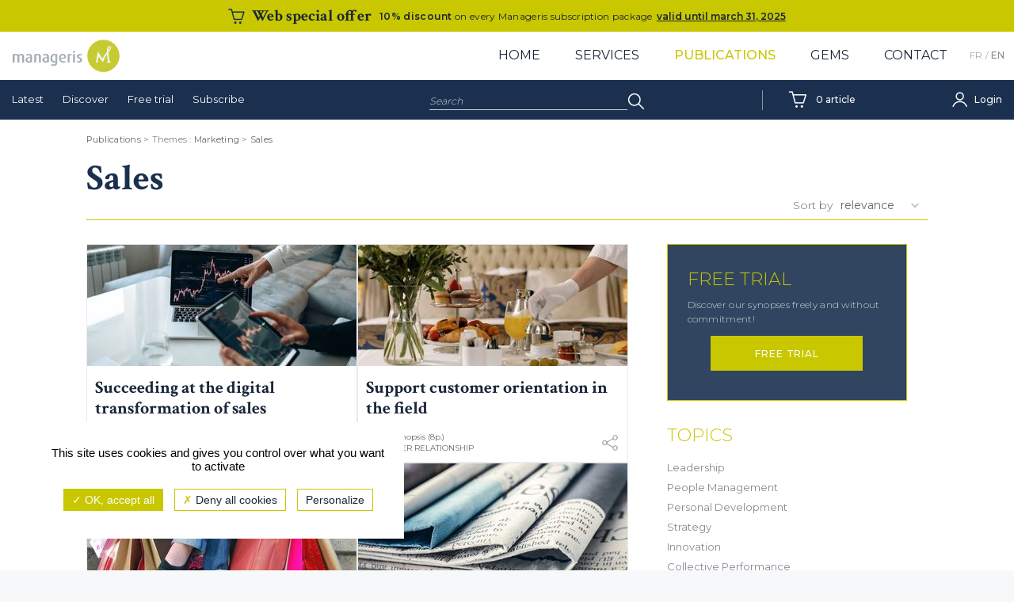

--- FILE ---
content_type: text/html; charset=UTF-8
request_url: https://www.manageris.com/sub-topic-sales-7-76.html
body_size: 6739
content:
<!DOCTYPE html>
<html lang="en-US">
<head>

	<meta charset="iso-8859-1">
	<meta name="viewport" content="width=device-width, initial-scale=1.0">
	
	<title>Sales - Manageris : synopses</title>
	<link rel="icon" href="favicon.ico">
	<link rel="apple-touch-icon" href="apple-touch-icon.png">
		<meta name="description" content="Sales : Les Synthèses Manageris des meilleurs livres et articles, spécialement conçues pour des managers et dirigeants." />
	<meta name="keywords" content="" /> 
	    	
	<link rel="profile" href="https://gmpg.org/xfn/11">
	
	<meta property="og:locale" content="en_US" />
	<meta property="og:type" content="website" />
	<meta property="og:title" content="Sales - Manageris : synopses" />
	<meta property="og:description" content="Sales : Les Synthèses Manageris des meilleurs livres et articles, spécialement conçues pour des managers et dirigeants." />
	<meta property="og:url" content="https://www.manageris.com/sub-topic-sales-7-76.html" />
	<meta property="og:site_name" content="Manageris" />
		<meta property="og:image" content="https://www.manageris.com/manageris_logo_circle.png" />
	<meta property="og:image:width" content="400" />
	<meta property="og:image:height" content="400" />
		<meta name="author" content="Manageris" />
	<meta name="twitter:card" content="summary" />
	<meta name="twitter:site" content="@_Manageris" />
	<meta name="twitter:title" content="Sales - Manageris : synopses" />
	<meta name="twitter:description" content="Sales : Les Synthèses Manageris des meilleurs livres et articles, spécialement conçues pour des managers et dirigeants." />
		<meta name="twitter:image" content="https://www.manageris.com/manageris_logo_circle.png" />
	
	<link rel="stylesheet" href="assets/css/styles-2025-06-04.css" type="text/css" media="all" />
	
	<script type="text/javascript">
		window.dataLayer = window.dataLayer || [];
		
				 
			
	</script>

	<script type="text/javascript" src="tarteaucitron/tarteaucitron.js"></script>
	<script type="text/javascript">
		var tarteaucitronForceLanguage = 'en';
	</script>
	<script type="text/javascript">
        tarteaucitron.init({				   
			"privacyUrl": "", /* Privacy policy url */

			"hashtag": "#tarteaucitron", /* Open the panel with this hashtag */
			"cookieName": "tarteaucitron", /* Cookie name */

			"orientation": "bottom", /* Banner position (top - bottom) */
						   
			"showAlertSmall": false, /* Show the small banner on bottom right */
			"cookieslist": false, /* Show the cookie list */
						   
			"closePopup": true, /* Show a close X on the banner */

			"showIcon": false, /* Show cookie icon to manage cookies */
			"iconPosition": "BottomRight", /* BottomRight, BottomLeft, TopRight and TopLeft */

			"adblocker": false, /* Show a Warning if an adblocker is detected */
						   
			"DenyAllCta" : true, /* Show the deny all button */
			"AcceptAllCta" : true, /* Show the accept all button when highPrivacy on */
			"highPrivacy": true, /* HIGHLY RECOMMANDED Disable auto consent */
						   
			"handleBrowserDNTRequest": false, /* If Do Not Track == 1, disallow all */

			"removeCredit": false, /* Remove credit link */
			"moreInfoLink": false, /* Show more info link */

			"useExternalCss": false, /* If false, the tarteaucitron.css file will be loaded */
			"useExternalJs": false, /* If false, the tarteaucitron.js file will be loaded */

			//"cookieDomain": ".my-multisite-domaine.fr", /* Shared cookie for multisite */
						  
			"readmoreLink": "", /* Change the default readmore link */

			"mandatory": false, /* Show a message about mandatory cookies */
        });

		
		//Facebook Like button
		(tarteaucitron.job = tarteaucitron.job || []).push('facebook');
		
		// LinkedIn Insight
		tarteaucitron.user.linkedininsighttag = '48183';
        (tarteaucitron.job = tarteaucitron.job || []).push('linkedininsighttag');
									 
		//Google Analytics
      
        //tarteaucitron.user.gtagUa = 'G-GSRNJZSLF1';
        tarteaucitron.user.googletagmanagerId = 'GTM-TZTKVM6';
        // tarteaucitron.user.gtagCrossdomain = ['example.com', 'example2.com'];
        tarteaucitron.user.gtagMore = function () { 
            gtag('set', 'user_properties', {
              statut_connexion: 'Non connecte',
              statut_abonne: 'Non abonne',
              abonne_collectif: 'Non collectif'
            });
        };
       
        
        (tarteaucitron.job = tarteaucitron.job || []).push('googletagmanager');
        //(tarteaucitron.job = tarteaucitron.job || []).push('gtag');
        
    
        tarteaucitron.user.gajsUa = 'UA-23103747-1';
		tarteaucitron.user.gajsMore = function () { 
			_gaq.push(['_setCustomVar', 1, 'Statut connexion', 'Non connecte', 2]);
			_gaq.push(['_setCustomVar', 2, 'Statut abonne', 'Non abonne', 2]); 
            _gaq.push(['_setCustomVar', 3, 'Abonne collectif', 'Non collectif', 2]); 
		};
        (tarteaucitron.job = tarteaucitron.job || []).push('gajs');

    </script>
	<link href="jquery-ui-1.8.13.custom.css" rel="stylesheet" type="text/css" />
	<script type="text/javascript" src="js/jquery-latest.js?v=230424084626"></script>
	<script type="text/javascript" src="js/jquery-ui-1.10.1.custom.min.js?v=230424084627"></script>
	<script type="text/javascript" src="js/xquery.js?v=240305115050"></script>
	
	<!--<script type="text/javascript" src="assets/js/jquery.min.js"></script>-->
	
	
</head>
<body >

<a class="skip-link screen-reader-text" href="#site-content">Skip to the content</a>
<div class="page-wrap">

<header class="site-header" id="site-header" role="banner">
	<div class="col-1">
                <div class="offSpec">
                    <a href="https://www.manageris.com/offre/abo-0346">
                        <h3>Web special offer</h3>
                        <div class="OStxt"><p><strong>10% discount </strong> on every Manageris subscription package</p></div>
                        <div class="OSdate"><p>valid until march 31<span>, 2025</span></p></div>
                    </a>
                </div>
            </div>	<div class="topheader">
		<div class="logo">
			<a href="home.html" title="Manageris"><img id="logo" alt="Manageris" src="assets/images/logo-manageris.png" width="135" height="41"></a>
		</div>
		<nav id="site-navigation" class="menu" role="navigation" aria-label="Menu principal">
			<button id="mobile-menu-button" class="menu-toggle" aria-expanded="false" aria-label="Afficher ou masquer la navigation"><span class="screen-reader-text">Afficher ou masquer la navigation</span></button>
			<ul class="nav-menu">
				<li><a href="home.html">Home</a></li>
				<li><a href="client-services.html">Services</a></li>
				<li><a href="all-synopses-page-1-10.html" class="on">Publications</a>
				
						<ul class="nav-pub">
							<li><a href="all-synopses-page-1-10.html">Latest</a></li>
							<li><a href="publications-discover.html">Discover</a></li>
							<li><a href="free-trial.html">Essayer</a></li>
							<li><a href="subscribe.html">S'abonner</a></li>
						</ul>
				
				</li>
				<li><a href="blog-management-gems.html">Gems</a></li>
				<li><a href="contact-us.html">Contact</a></li>
			</ul>
			<ul class="languages">
				<li><a href="accueil.html" >FR</a></li>
				<li><a href="home.html" class="on">EN</a></li>
			</ul>
		</nav>
	</div>
	
		
		<div class="subheader">
			<div class="navpub">
				<nav id="publication-navigation" role="navigation" aria-label="Menu publications">
					<ul class="nav-pub">
						<li><a href="all-synopses-page-1-10.html">Latest</a></li>
						<li><a href="publications-discover.html">Discover</a></li>
						<li><a href="free-trial.html">Free trial</a></li>
						<li><a href="subscribe.html">Subscribe</a></li>
					</ul>
				</nav>
			</div>
			
			<div class="navthemes">
				<nav id="themes-navigation" class="themesCnt" role="navigation" aria-label="Menu themes">
					<a class="themesTit"><span>Topics</span></a>
					<ul class="themesnav"><li><a href="topic-leadership-1.html">Leadership</a><li><a href="topic-people-management-2.html">People Management</a><li><a href="topic-personal-development-3.html">Personal Development</a><li><a href="topic-strategy-4.html">Strategy</a><li><a href="topic-innovation-9.html">Innovation</a><li><a href="topic-collective-performance-10.html">Collective Performance</a><li><a href="topic-human-resources-6.html">Human Resources</a><li class="actif"><a href="topic-marketing-7.html">Marketing</a><ul><li><a href="sub-topic-marketing-strategy-7-68.html">Marketing Strategy</a></li><li><a href="sub-topic-customer-relationship-7-72.html">Customer Relationship</a></li><li><a href="sub-topic-offering-7-71.html">Offering</a></li><li class="actif"><span>Sales</span></li><li><a href="sub-topic-brand-7-75.html">Brand</a></li><li><a href="sub-topic-360-marketing-7-73.html">360 Marketing</a></li></ul><li><a href="topic-change-5.html">Change</a><li><a href="topic-social-responsibility-11.html">Social Responsibility</a></ul></li>
				</nav>
			</div>
			
			<div class="search">
				<form action="index.php" method="get">
					<label>
					<span class="screen-reader-text">Search:</span>
						<input type="text" name="q" id="autocomplete0" autocomplete="off" value="Search" onFocus="if(this.value=='Search') this.value='';" placeholder="Search" />
												<input type="hidden" name="robots" value="no" />
					</label>
					<input type="submit" value="OK" />
				</form>
			</div>
			
			<div class="navcart">
									<a  href="order.html"><span>0<em> article</em></span></a>
							</div>
			
			<div class="connexion">
				<ul class="connex-menu">
					<li class="user"><a href="#" class="userC" rel="nofollow"><span><em>
											Login										</em></span></a>
						
						<div class="subconnex-menu">
							<form action="" method="post">
								<input type="text" placeholder="Username (email)" value="" name="fc_login" />
								<input type="password" placeholder="Your password" value="" name="fc_pass" />
								<input type="submit" value="Login" />
								<input type="checkbox" value="0" id="keepconnect" name="keepconnect" class="screen-reader-text" /><label for="keepconnect"> Keep me logged in</label>
							</form>
							<p><a href="javascript:nrf();" onClick="loadPopinfo('type=pass');return false;">Forgot your password?</a></p>
						</div>
										</li>
				</ul>
			</div>
		</div>
	
	
</header>

	<main id="site-content" class="site-content OSP" role="main">
		<div class="container">
		
		

<article class="page theme  ">

	<div class="arianne"><a href="all-synopses-page-1-10.html">Publications</a> &gt; Themes : <a href="theme-marketing-7.html">Marketing</a> &gt; <a href="sous-theme-sales-7-76.html">Sales</a></div>
	

			


	
				
		
		<header class="page-header SUBTHHEME">
			<h1>Sales</h1>
					</header>
		
		
			
								<div class="firstB flexR">
			<div class="syntheses flexR">
			<form method="post" id="form_ordersyntheses"><p><span>Sort  by </span><select name="fordersyntheses" onchange="$('#form_ordersyntheses').submit();"><option value="2" selected="selected">relevance</option><option value="1">date</option></select></p></form>
						<div class="synthB col-12 synthese">
							<a href="synopsis-succeeding-at-the-digital-transformation-of-sales-20782.html">
							<figure><img src="images/syntheses/l/300b_reussir_la_transformation_digitale_de_la_vente.jpg" alt="Succeeding at the digital transformation of sales" /></figure>	<h3>Succeeding at the digital transformation of sales</h3>
								<p>Distance selling is expanding to all domains, both in B2C and B2B markets. How can you revise your marketing and sales processes to meet this evolution?</p>
							</a>
							<div class="specs">
								<div class="specsL">
									<span>300b &ndash; Synopsis (8p.)</span>
									<span><a href="sub-topic-sales-7-76.html">Sales</a></span>
								</div>
								<div class="specsR">
									 
									<a class="share" href="#" title="Share"><span>Share</span></a>
									<div class="shareBox">
										<button class="twitter" data-sharer="twitter" data-via="manageris" data-title="Succeeding at the digital transformation of sales" data-url="https://www.manageris.com/synopsis-succeeding-at-the-digital-transformation-of-sales-20782.html"><span>Share on Twitter</span></button>
										<button class="facebook" data-sharer="facebook" data-hashtag="Sales" data-url="https://www.manageris.com/synopsis-succeeding-at-the-digital-transformation-of-sales-20782.html"><span>Share on Facebook</span></button>
										<button class="linkedin" data-sharer="linkedin" data-url="https://www.manageris.com/synopsis-succeeding-at-the-digital-transformation-of-sales-20782.html"><span>Share on Linkedin</span></button>
										<a class="email" href="mailto:?subject=An%20interesting%20article%20on%20Manageris.com&body=Succeeding at the digital transformation of sales %0D%0A https://www.manageris.com/synopsis-succeeding-at-the-digital-transformation-of-sales-20782.html" target="_blank" rel="noopener noreferrer"><span>Share via Email</span></a>
									</div>
								</div>
							</div>
						</div>
					
						<div class="synthB col-12 synthese">
							<a href="synopsis-support-customer-orientation-in-the-field-20523.html">
							<figure><img src="images/syntheses/l/235a_favoriser_l_orientation_client_sur_le_terrain.jpg" alt="Support customer orientation in the field" /></figure>	<h3>Support customer orientation in the field</h3>
								<p>The least qualified employees are often the ones in direct contact with customers&mdash;with a major impact on the perceived quality of service. How can you develop customer satisfaction through the engagement of your front-line employees?</p>
							</a>
							<div class="specs">
								<div class="specsL">
									<span>235a &ndash; Synopsis (8p.)</span>
									<span><a href="sub-topic-customer-relationship-7-72.html">Customer Relationship</a></span>
								</div>
								<div class="specsR">
									 
									<a class="share" href="#" title="Share"><span>Share</span></a>
									<div class="shareBox">
										<button class="twitter" data-sharer="twitter" data-via="manageris" data-title="Support customer orientation in the field" data-url="https://www.manageris.com/synopsis-support-customer-orientation-in-the-field-20523.html"><span>Share on Twitter</span></button>
										<button class="facebook" data-sharer="facebook" data-hashtag="Customer Relationship" data-url="https://www.manageris.com/synopsis-support-customer-orientation-in-the-field-20523.html"><span>Share on Facebook</span></button>
										<button class="linkedin" data-sharer="linkedin" data-url="https://www.manageris.com/synopsis-support-customer-orientation-in-the-field-20523.html"><span>Share on Linkedin</span></button>
										<a class="email" href="mailto:?subject=An%20interesting%20article%20on%20Manageris.com&body=Support customer orientation in the field %0D%0A https://www.manageris.com/synopsis-support-customer-orientation-in-the-field-20523.html" target="_blank" rel="noopener noreferrer"><span>Share via Email</span></a>
									</div>
								</div>
							</div>
						</div>
					
						<div class="synthB col-12 synthese">
							<a href="synopsis-subconscious-roots-of-purchasing-decisions-20471.html">
							<figure><img src="images/syntheses/l/222a_les_ressorts_inconscients_des_decisions_d_achat.jpg" alt="Subconscious roots of purchasing decisions" /></figure>	<h3>Subconscious roots of purchasing decisions</h3>
								<p>We are used to see humans as rational beings. Yet, most human behavior is managed automatically by the brain, without mobilizing reason. Can this be used to reinforce the effectiveness of your marketing efforts?</p>
							</a>
							<div class="specs">
								<div class="specsL">
									<span>222a &ndash; Synopsis (8p.)</span>
									<span><a href="sub-topic-customer-relationship-7-72.html">Customer Relationship</a></span>
								</div>
								<div class="specsR">
									 
									<a class="share" href="#" title="Share"><span>Share</span></a>
									<div class="shareBox">
										<button class="twitter" data-sharer="twitter" data-via="manageris" data-title="Subconscious roots of purchasing decisions" data-url="https://www.manageris.com/synopsis-subconscious-roots-of-purchasing-decisions-20471.html"><span>Share on Twitter</span></button>
										<button class="facebook" data-sharer="facebook" data-hashtag="Customer Relationship" data-url="https://www.manageris.com/synopsis-subconscious-roots-of-purchasing-decisions-20471.html"><span>Share on Facebook</span></button>
										<button class="linkedin" data-sharer="linkedin" data-url="https://www.manageris.com/synopsis-subconscious-roots-of-purchasing-decisions-20471.html"><span>Share on Linkedin</span></button>
										<a class="email" href="mailto:?subject=An%20interesting%20article%20on%20Manageris.com&body=Subconscious roots of purchasing decisions %0D%0A https://www.manageris.com/synopsis-subconscious-roots-of-purchasing-decisions-20471.html" target="_blank" rel="noopener noreferrer"><span>Share via Email</span></a>
									</div>
								</div>
							</div>
						</div>
					
						<div class="synthB col-12 synthese">
							<a href="synopsis-selling-products-and-services-by-subscription-20767.html">
							<figure><img src="images/syntheses/l/296a_vendre_ses_produits_et_services_par_abonnement.jpg" alt="Selling products and services by subscription" /></figure>	<h3>Selling products and services by subscription</h3>
								<p>Given the difficulty to foster loyalty among customers, and in a bumpy economic situation, subscription offerings are popular. Yet, adopting this economic model requires deep transformation. How can you successfully manage this transition?</p>
							</a>
							<div class="specs">
								<div class="specsL">
									<span>296a &ndash; Synopsis (8p.)</span>
									<span><a href="sub-topic-offering-7-71.html">Offering</a></span>
								</div>
								<div class="specsR">
									 
									<a class="share" href="#" title="Share"><span>Share</span></a>
									<div class="shareBox">
										<button class="twitter" data-sharer="twitter" data-via="manageris" data-title="Selling products and services by subscription" data-url="https://www.manageris.com/synopsis-selling-products-and-services-by-subscription-20767.html"><span>Share on Twitter</span></button>
										<button class="facebook" data-sharer="facebook" data-hashtag="Offering" data-url="https://www.manageris.com/synopsis-selling-products-and-services-by-subscription-20767.html"><span>Share on Facebook</span></button>
										<button class="linkedin" data-sharer="linkedin" data-url="https://www.manageris.com/synopsis-selling-products-and-services-by-subscription-20767.html"><span>Share on Linkedin</span></button>
										<a class="email" href="mailto:?subject=An%20interesting%20article%20on%20Manageris.com&body=Selling products and services by subscription %0D%0A https://www.manageris.com/synopsis-selling-products-and-services-by-subscription-20767.html" target="_blank" rel="noopener noreferrer"><span>Share via Email</span></a>
									</div>
								</div>
							</div>
						</div>
					
						<div class="synthB col-12 synthese">
							<a href="synopsis-price-creatively-to-protect-your-margin-20408.html">
							<figure><img src="images/syntheses/l/201a_quelle_politique_de_prix_pour_preserver_ses_marges.jpg" alt="Price creatively to protect your margin" /></figure>	<h3>Price creatively to protect your margin</h3>
								<p>Companies often slash their prices to stay competitive, even though their consumers would sometimes be willing to pay more. How to price an offering as closely as possible to the perceived customer value?</p>
							</a>
							<div class="specs">
								<div class="specsL">
									<span>201a &ndash; Synopsis (8p.)</span>
									<span><a href="sub-topic-marketing-strategy-7-68.html">Marketing Strategy</a></span>
								</div>
								<div class="specsR">
									 
									<a class="share" href="#" title="Share"><span>Share</span></a>
									<div class="shareBox">
										<button class="twitter" data-sharer="twitter" data-via="manageris" data-title="Price creatively to protect your margin" data-url="https://www.manageris.com/synopsis-price-creatively-to-protect-your-margin-20408.html"><span>Share on Twitter</span></button>
										<button class="facebook" data-sharer="facebook" data-hashtag="Marketing Strategy" data-url="https://www.manageris.com/synopsis-price-creatively-to-protect-your-margin-20408.html"><span>Share on Facebook</span></button>
										<button class="linkedin" data-sharer="linkedin" data-url="https://www.manageris.com/synopsis-price-creatively-to-protect-your-margin-20408.html"><span>Share on Linkedin</span></button>
										<a class="email" href="mailto:?subject=An%20interesting%20article%20on%20Manageris.com&body=Price creatively to protect your margin %0D%0A https://www.manageris.com/synopsis-price-creatively-to-protect-your-margin-20408.html" target="_blank" rel="noopener noreferrer"><span>Share via Email</span></a>
									</div>
								</div>
							</div>
						</div>
								
		</div>


		<div class="colThemes">
						<div class="freetrial">
				<h2>Free trial</h2>
				<p>Discover our synopses freely and without commitment!</p>
				<p class="btn"><a href="free-trial.html">Free trial</a></p>
			</div>
						
			<div class="themes hidden-mobile">
				<h2>Topics</h2>
				<ul><li><a href="topic-leadership-1.html">Leadership</a><li><a href="topic-people-management-2.html">People Management</a><li><a href="topic-personal-development-3.html">Personal Development</a><li><a href="topic-strategy-4.html">Strategy</a><li><a href="topic-innovation-9.html">Innovation</a><li><a href="topic-collective-performance-10.html">Collective Performance</a><li><a href="topic-human-resources-6.html">Human Resources</a><li class="actif"><a href="topic-marketing-7.html">Marketing</a><ul><li><a href="sub-topic-marketing-strategy-7-68.html">Marketing Strategy</a></li><li><a href="sub-topic-customer-relationship-7-72.html">Customer Relationship</a></li><li><a href="sub-topic-offering-7-71.html">Offering</a></li><li class="actif"><span>Sales</span></li><li><a href="sub-topic-brand-7-75.html">Brand</a></li><li><a href="sub-topic-360-marketing-7-73.html">360 Marketing</a></li></ul><li><a href="topic-change-5.html">Change</a><li><a href="topic-social-responsibility-11.html">Social Responsibility</a></ul></li>
			</div>

			<div class="newsletter" id="newsletter">
				<h2>Newsletter</h2>
				<p>Once a month, be informed of our latest publications and discover new gems, directly in your inbox.</p>
				<p><form action="https://www.manageris.com/sub-topic-sales-7-76.html#newsletter" method="post" class="colNews">
					<input type="hidden" name="form_action" value="newsletter">
					<label for="fnews_email">Email</label>
					<input type="text" id="fnews_email" name="fnews_email" class="champ" value="" placeholder="Email">
										<div class="g-recaptcha" data-size="compact" data-theme="dark" data-sitekey="6Lc8XnwpAAAAAGayMpA7CT93h7DLzLiyZ1tt79pB"></div>
										<input type="submit" name="envoie_gg_captcha" value="Sign up">
					</form>
					<script src='https://www.google.com/recaptcha/api.js' async defer></script>
				</p>
				<p class="small">View <a href="privacy-policy.html">privacy policy</a></p>
				
			</div>
							
			<div class="indexMana">
				<h2>Last issues</h2>
				<p><a href="index-publications.html">Access the list</a></p>
			</div>
			
		</div>
	
		<div class="col-1">
                <div class="offSpec">
                    <a href="https://www.manageris.com/offre/abo-0346">
                        <h3>Web special offer</h3>
                        <div class="OStxt"><p><strong>10% discount </strong> on every Manageris subscription package</p></div>
                        <div class="OSdate"><p>valid until march 31<span>, 2025</span></p></div>
                    </a>
                </div>
            </div>		
			
	</div>	
		

		





</article>


	
	<div id="popmask"></div>
	<div id="popinfo"></div>
		
	
		</div>
	</main>
	
</div>	
	
<footer class="site-footer">
	<div class="footer-top">
		<div class="footer-inside">
			<div class="footer-col">
				<div class="footer-col50">
					<figure><a href="home.html"><img src="assets/images/logo-manageris.png" alt="Manageris" /></a></figure>
					<p>Specializing in leadership and management since 1993</p>
				</div>
				<div class="footer-col50">
					<a href="https://fr.linkedin.com/company/manageris" target="_blank" title="Manageris LinkedIn"><svg xmlns="http://www.w3.org/2000/svg" width="22" height="20" viewBox="0 0 24 22"><g fill="none" fill-rule="evenodd"><g fill="#C8C700" fill-rule="nonzero"><g><path d="M345 90h-5.35v-7.688c0-2.013-.838-3.387-2.678-3.387-1.408 0-2.191.927-2.556 1.821-.136.32-.115.767-.115 1.214V90H329s.068-13.62 0-14.857h5.301v2.332c.313-1.02 2.007-2.475 4.71-2.475 3.354 0 5.989 2.137 5.989 6.739V90zm-21.015-17h-.036C322.16 73 321 71.898 321 70.502c0-1.423 1.194-2.502 3.02-2.502 1.823 0 2.944 1.076 2.98 2.498 0 1.396-1.157 2.502-3.015 2.502zM321 75h5v15h-5V75z" transform="translate(-321 -868) translate(0 800)"/></g></g></g></svg></a>
				</div>
			</div>

				<div class="footer-col"><p><span>Topics </span></p>
<ul>
<li><a href="../topic-leadership-1.html">Leadership</a></li>
<li><a href="../topic-personal-development-3.html">Personal Development</a></li>
<li><a href="../topic-people-management-2.html">People Management</a></li>
<li><a href="../topic-strategy-4.html">Strategy</a></li>
<li><a href="../topic-organizations-and-change-5.html">Organizations and change</a></li>
<li><a href="../topic-human-resources-6.html">Human Resources</a></li>
<li><a href="../topic-marketing-7.html">Marketing</a></li>
</ul></div><div class="footer-col"><p><span>Offers</span></p>
<ul>
<li><a href="uk-collection-the-leader-s-collection-20006.html">Selection of the Month</a></li>
<li><a href="offre-abo-0346.html">Special Offer</a></li>
</ul>
<p><span>Subscribers</span></p>
<ul>
<li><a href="index-publications.html">Last Issues</a></li>
<li><a onclick="loadPopinfo('type=connex');return false;" href="javascript:nrf();">Login</a></li>
</ul></div>
			<div class="footer-col" id="footnews">
				<div class="footer-col100">
									<p><span>Newsletter</span></p>
					<p>Once a month, be informed of our latest publications and discover new gems, directly in your inbox.</p>
					<form action="https://www.manageris.com/sub-topic-sales-7-76.html#footnews" method="post" class="footerNews">
						<input type="hidden" name="form_action" value="newsletter">
						<label for="fnews_email">Email</label>
						<input type="text" id="fnews_email" name="fnews_email" class="champ" value="" placeholder="Email">
												<div class="g-recaptcha" data-size="compact" data-sitekey="6Lc8XnwpAAAAAGayMpA7CT93h7DLzLiyZ1tt79pB"></div>
												<input type="submit" name="envoie_gg_captcha" value="Sign up">
					</form>
					<script src='https://www.google.com/recaptcha/api.js' async defer></script>
					<p>You can unsubscribe at any time.</p>
				</div>
			</div>

		</div>
	</div>
	<div class="footer-bot">
		<div class="footer-inside">

				<div class="col-12">
					<nav id="transverse-navigation" role="navigation" aria-label="Menu pied de page">
						<ul>
							<li><a href="legal.html">Legal notice</a></li>
							<li><a href="terms-and-conditions-of-sale.html">TCU/GCS</a></li>
							<li><a href="privacy-policy.html">Privacy policy</a></li>
						</ul>
					</nav>
				</div>
				<div class="col-12">
					<figure><a href="home.html"><img src="assets/images/logo-manageris.png" alt="Manageris" /></a></figure>
					<p>64 rue des Mathurins 75008 Paris, France Tel: +33 (0)1 53 24 39 39</p>
				</div>

		</div>
	</div>
</footer>

<script type="text/javascript" src="assets/js/sharer.min.js"></script>
<script type="text/javascript" src="assets/js/navigation.js"></script>
<script type="text/javascript" src="assets/js/owl.carousel.min.js"></script>
<script type="text/javascript" src="assets/js/scripts.js"></script>
<script type="text/javascript" src="assets/js/popmodal.js"></script>

			
</body>
</html>

--- FILE ---
content_type: text/html; charset=utf-8
request_url: https://www.google.com/recaptcha/api2/anchor?ar=1&k=6Lc8XnwpAAAAAGayMpA7CT93h7DLzLiyZ1tt79pB&co=aHR0cHM6Ly93d3cubWFuYWdlcmlzLmNvbTo0NDM.&hl=en&v=PoyoqOPhxBO7pBk68S4YbpHZ&theme=dark&size=compact&anchor-ms=20000&execute-ms=30000&cb=97tr5wt0pvm0
body_size: 49402
content:
<!DOCTYPE HTML><html dir="ltr" lang="en"><head><meta http-equiv="Content-Type" content="text/html; charset=UTF-8">
<meta http-equiv="X-UA-Compatible" content="IE=edge">
<title>reCAPTCHA</title>
<style type="text/css">
/* cyrillic-ext */
@font-face {
  font-family: 'Roboto';
  font-style: normal;
  font-weight: 400;
  font-stretch: 100%;
  src: url(//fonts.gstatic.com/s/roboto/v48/KFO7CnqEu92Fr1ME7kSn66aGLdTylUAMa3GUBHMdazTgWw.woff2) format('woff2');
  unicode-range: U+0460-052F, U+1C80-1C8A, U+20B4, U+2DE0-2DFF, U+A640-A69F, U+FE2E-FE2F;
}
/* cyrillic */
@font-face {
  font-family: 'Roboto';
  font-style: normal;
  font-weight: 400;
  font-stretch: 100%;
  src: url(//fonts.gstatic.com/s/roboto/v48/KFO7CnqEu92Fr1ME7kSn66aGLdTylUAMa3iUBHMdazTgWw.woff2) format('woff2');
  unicode-range: U+0301, U+0400-045F, U+0490-0491, U+04B0-04B1, U+2116;
}
/* greek-ext */
@font-face {
  font-family: 'Roboto';
  font-style: normal;
  font-weight: 400;
  font-stretch: 100%;
  src: url(//fonts.gstatic.com/s/roboto/v48/KFO7CnqEu92Fr1ME7kSn66aGLdTylUAMa3CUBHMdazTgWw.woff2) format('woff2');
  unicode-range: U+1F00-1FFF;
}
/* greek */
@font-face {
  font-family: 'Roboto';
  font-style: normal;
  font-weight: 400;
  font-stretch: 100%;
  src: url(//fonts.gstatic.com/s/roboto/v48/KFO7CnqEu92Fr1ME7kSn66aGLdTylUAMa3-UBHMdazTgWw.woff2) format('woff2');
  unicode-range: U+0370-0377, U+037A-037F, U+0384-038A, U+038C, U+038E-03A1, U+03A3-03FF;
}
/* math */
@font-face {
  font-family: 'Roboto';
  font-style: normal;
  font-weight: 400;
  font-stretch: 100%;
  src: url(//fonts.gstatic.com/s/roboto/v48/KFO7CnqEu92Fr1ME7kSn66aGLdTylUAMawCUBHMdazTgWw.woff2) format('woff2');
  unicode-range: U+0302-0303, U+0305, U+0307-0308, U+0310, U+0312, U+0315, U+031A, U+0326-0327, U+032C, U+032F-0330, U+0332-0333, U+0338, U+033A, U+0346, U+034D, U+0391-03A1, U+03A3-03A9, U+03B1-03C9, U+03D1, U+03D5-03D6, U+03F0-03F1, U+03F4-03F5, U+2016-2017, U+2034-2038, U+203C, U+2040, U+2043, U+2047, U+2050, U+2057, U+205F, U+2070-2071, U+2074-208E, U+2090-209C, U+20D0-20DC, U+20E1, U+20E5-20EF, U+2100-2112, U+2114-2115, U+2117-2121, U+2123-214F, U+2190, U+2192, U+2194-21AE, U+21B0-21E5, U+21F1-21F2, U+21F4-2211, U+2213-2214, U+2216-22FF, U+2308-230B, U+2310, U+2319, U+231C-2321, U+2336-237A, U+237C, U+2395, U+239B-23B7, U+23D0, U+23DC-23E1, U+2474-2475, U+25AF, U+25B3, U+25B7, U+25BD, U+25C1, U+25CA, U+25CC, U+25FB, U+266D-266F, U+27C0-27FF, U+2900-2AFF, U+2B0E-2B11, U+2B30-2B4C, U+2BFE, U+3030, U+FF5B, U+FF5D, U+1D400-1D7FF, U+1EE00-1EEFF;
}
/* symbols */
@font-face {
  font-family: 'Roboto';
  font-style: normal;
  font-weight: 400;
  font-stretch: 100%;
  src: url(//fonts.gstatic.com/s/roboto/v48/KFO7CnqEu92Fr1ME7kSn66aGLdTylUAMaxKUBHMdazTgWw.woff2) format('woff2');
  unicode-range: U+0001-000C, U+000E-001F, U+007F-009F, U+20DD-20E0, U+20E2-20E4, U+2150-218F, U+2190, U+2192, U+2194-2199, U+21AF, U+21E6-21F0, U+21F3, U+2218-2219, U+2299, U+22C4-22C6, U+2300-243F, U+2440-244A, U+2460-24FF, U+25A0-27BF, U+2800-28FF, U+2921-2922, U+2981, U+29BF, U+29EB, U+2B00-2BFF, U+4DC0-4DFF, U+FFF9-FFFB, U+10140-1018E, U+10190-1019C, U+101A0, U+101D0-101FD, U+102E0-102FB, U+10E60-10E7E, U+1D2C0-1D2D3, U+1D2E0-1D37F, U+1F000-1F0FF, U+1F100-1F1AD, U+1F1E6-1F1FF, U+1F30D-1F30F, U+1F315, U+1F31C, U+1F31E, U+1F320-1F32C, U+1F336, U+1F378, U+1F37D, U+1F382, U+1F393-1F39F, U+1F3A7-1F3A8, U+1F3AC-1F3AF, U+1F3C2, U+1F3C4-1F3C6, U+1F3CA-1F3CE, U+1F3D4-1F3E0, U+1F3ED, U+1F3F1-1F3F3, U+1F3F5-1F3F7, U+1F408, U+1F415, U+1F41F, U+1F426, U+1F43F, U+1F441-1F442, U+1F444, U+1F446-1F449, U+1F44C-1F44E, U+1F453, U+1F46A, U+1F47D, U+1F4A3, U+1F4B0, U+1F4B3, U+1F4B9, U+1F4BB, U+1F4BF, U+1F4C8-1F4CB, U+1F4D6, U+1F4DA, U+1F4DF, U+1F4E3-1F4E6, U+1F4EA-1F4ED, U+1F4F7, U+1F4F9-1F4FB, U+1F4FD-1F4FE, U+1F503, U+1F507-1F50B, U+1F50D, U+1F512-1F513, U+1F53E-1F54A, U+1F54F-1F5FA, U+1F610, U+1F650-1F67F, U+1F687, U+1F68D, U+1F691, U+1F694, U+1F698, U+1F6AD, U+1F6B2, U+1F6B9-1F6BA, U+1F6BC, U+1F6C6-1F6CF, U+1F6D3-1F6D7, U+1F6E0-1F6EA, U+1F6F0-1F6F3, U+1F6F7-1F6FC, U+1F700-1F7FF, U+1F800-1F80B, U+1F810-1F847, U+1F850-1F859, U+1F860-1F887, U+1F890-1F8AD, U+1F8B0-1F8BB, U+1F8C0-1F8C1, U+1F900-1F90B, U+1F93B, U+1F946, U+1F984, U+1F996, U+1F9E9, U+1FA00-1FA6F, U+1FA70-1FA7C, U+1FA80-1FA89, U+1FA8F-1FAC6, U+1FACE-1FADC, U+1FADF-1FAE9, U+1FAF0-1FAF8, U+1FB00-1FBFF;
}
/* vietnamese */
@font-face {
  font-family: 'Roboto';
  font-style: normal;
  font-weight: 400;
  font-stretch: 100%;
  src: url(//fonts.gstatic.com/s/roboto/v48/KFO7CnqEu92Fr1ME7kSn66aGLdTylUAMa3OUBHMdazTgWw.woff2) format('woff2');
  unicode-range: U+0102-0103, U+0110-0111, U+0128-0129, U+0168-0169, U+01A0-01A1, U+01AF-01B0, U+0300-0301, U+0303-0304, U+0308-0309, U+0323, U+0329, U+1EA0-1EF9, U+20AB;
}
/* latin-ext */
@font-face {
  font-family: 'Roboto';
  font-style: normal;
  font-weight: 400;
  font-stretch: 100%;
  src: url(//fonts.gstatic.com/s/roboto/v48/KFO7CnqEu92Fr1ME7kSn66aGLdTylUAMa3KUBHMdazTgWw.woff2) format('woff2');
  unicode-range: U+0100-02BA, U+02BD-02C5, U+02C7-02CC, U+02CE-02D7, U+02DD-02FF, U+0304, U+0308, U+0329, U+1D00-1DBF, U+1E00-1E9F, U+1EF2-1EFF, U+2020, U+20A0-20AB, U+20AD-20C0, U+2113, U+2C60-2C7F, U+A720-A7FF;
}
/* latin */
@font-face {
  font-family: 'Roboto';
  font-style: normal;
  font-weight: 400;
  font-stretch: 100%;
  src: url(//fonts.gstatic.com/s/roboto/v48/KFO7CnqEu92Fr1ME7kSn66aGLdTylUAMa3yUBHMdazQ.woff2) format('woff2');
  unicode-range: U+0000-00FF, U+0131, U+0152-0153, U+02BB-02BC, U+02C6, U+02DA, U+02DC, U+0304, U+0308, U+0329, U+2000-206F, U+20AC, U+2122, U+2191, U+2193, U+2212, U+2215, U+FEFF, U+FFFD;
}
/* cyrillic-ext */
@font-face {
  font-family: 'Roboto';
  font-style: normal;
  font-weight: 500;
  font-stretch: 100%;
  src: url(//fonts.gstatic.com/s/roboto/v48/KFO7CnqEu92Fr1ME7kSn66aGLdTylUAMa3GUBHMdazTgWw.woff2) format('woff2');
  unicode-range: U+0460-052F, U+1C80-1C8A, U+20B4, U+2DE0-2DFF, U+A640-A69F, U+FE2E-FE2F;
}
/* cyrillic */
@font-face {
  font-family: 'Roboto';
  font-style: normal;
  font-weight: 500;
  font-stretch: 100%;
  src: url(//fonts.gstatic.com/s/roboto/v48/KFO7CnqEu92Fr1ME7kSn66aGLdTylUAMa3iUBHMdazTgWw.woff2) format('woff2');
  unicode-range: U+0301, U+0400-045F, U+0490-0491, U+04B0-04B1, U+2116;
}
/* greek-ext */
@font-face {
  font-family: 'Roboto';
  font-style: normal;
  font-weight: 500;
  font-stretch: 100%;
  src: url(//fonts.gstatic.com/s/roboto/v48/KFO7CnqEu92Fr1ME7kSn66aGLdTylUAMa3CUBHMdazTgWw.woff2) format('woff2');
  unicode-range: U+1F00-1FFF;
}
/* greek */
@font-face {
  font-family: 'Roboto';
  font-style: normal;
  font-weight: 500;
  font-stretch: 100%;
  src: url(//fonts.gstatic.com/s/roboto/v48/KFO7CnqEu92Fr1ME7kSn66aGLdTylUAMa3-UBHMdazTgWw.woff2) format('woff2');
  unicode-range: U+0370-0377, U+037A-037F, U+0384-038A, U+038C, U+038E-03A1, U+03A3-03FF;
}
/* math */
@font-face {
  font-family: 'Roboto';
  font-style: normal;
  font-weight: 500;
  font-stretch: 100%;
  src: url(//fonts.gstatic.com/s/roboto/v48/KFO7CnqEu92Fr1ME7kSn66aGLdTylUAMawCUBHMdazTgWw.woff2) format('woff2');
  unicode-range: U+0302-0303, U+0305, U+0307-0308, U+0310, U+0312, U+0315, U+031A, U+0326-0327, U+032C, U+032F-0330, U+0332-0333, U+0338, U+033A, U+0346, U+034D, U+0391-03A1, U+03A3-03A9, U+03B1-03C9, U+03D1, U+03D5-03D6, U+03F0-03F1, U+03F4-03F5, U+2016-2017, U+2034-2038, U+203C, U+2040, U+2043, U+2047, U+2050, U+2057, U+205F, U+2070-2071, U+2074-208E, U+2090-209C, U+20D0-20DC, U+20E1, U+20E5-20EF, U+2100-2112, U+2114-2115, U+2117-2121, U+2123-214F, U+2190, U+2192, U+2194-21AE, U+21B0-21E5, U+21F1-21F2, U+21F4-2211, U+2213-2214, U+2216-22FF, U+2308-230B, U+2310, U+2319, U+231C-2321, U+2336-237A, U+237C, U+2395, U+239B-23B7, U+23D0, U+23DC-23E1, U+2474-2475, U+25AF, U+25B3, U+25B7, U+25BD, U+25C1, U+25CA, U+25CC, U+25FB, U+266D-266F, U+27C0-27FF, U+2900-2AFF, U+2B0E-2B11, U+2B30-2B4C, U+2BFE, U+3030, U+FF5B, U+FF5D, U+1D400-1D7FF, U+1EE00-1EEFF;
}
/* symbols */
@font-face {
  font-family: 'Roboto';
  font-style: normal;
  font-weight: 500;
  font-stretch: 100%;
  src: url(//fonts.gstatic.com/s/roboto/v48/KFO7CnqEu92Fr1ME7kSn66aGLdTylUAMaxKUBHMdazTgWw.woff2) format('woff2');
  unicode-range: U+0001-000C, U+000E-001F, U+007F-009F, U+20DD-20E0, U+20E2-20E4, U+2150-218F, U+2190, U+2192, U+2194-2199, U+21AF, U+21E6-21F0, U+21F3, U+2218-2219, U+2299, U+22C4-22C6, U+2300-243F, U+2440-244A, U+2460-24FF, U+25A0-27BF, U+2800-28FF, U+2921-2922, U+2981, U+29BF, U+29EB, U+2B00-2BFF, U+4DC0-4DFF, U+FFF9-FFFB, U+10140-1018E, U+10190-1019C, U+101A0, U+101D0-101FD, U+102E0-102FB, U+10E60-10E7E, U+1D2C0-1D2D3, U+1D2E0-1D37F, U+1F000-1F0FF, U+1F100-1F1AD, U+1F1E6-1F1FF, U+1F30D-1F30F, U+1F315, U+1F31C, U+1F31E, U+1F320-1F32C, U+1F336, U+1F378, U+1F37D, U+1F382, U+1F393-1F39F, U+1F3A7-1F3A8, U+1F3AC-1F3AF, U+1F3C2, U+1F3C4-1F3C6, U+1F3CA-1F3CE, U+1F3D4-1F3E0, U+1F3ED, U+1F3F1-1F3F3, U+1F3F5-1F3F7, U+1F408, U+1F415, U+1F41F, U+1F426, U+1F43F, U+1F441-1F442, U+1F444, U+1F446-1F449, U+1F44C-1F44E, U+1F453, U+1F46A, U+1F47D, U+1F4A3, U+1F4B0, U+1F4B3, U+1F4B9, U+1F4BB, U+1F4BF, U+1F4C8-1F4CB, U+1F4D6, U+1F4DA, U+1F4DF, U+1F4E3-1F4E6, U+1F4EA-1F4ED, U+1F4F7, U+1F4F9-1F4FB, U+1F4FD-1F4FE, U+1F503, U+1F507-1F50B, U+1F50D, U+1F512-1F513, U+1F53E-1F54A, U+1F54F-1F5FA, U+1F610, U+1F650-1F67F, U+1F687, U+1F68D, U+1F691, U+1F694, U+1F698, U+1F6AD, U+1F6B2, U+1F6B9-1F6BA, U+1F6BC, U+1F6C6-1F6CF, U+1F6D3-1F6D7, U+1F6E0-1F6EA, U+1F6F0-1F6F3, U+1F6F7-1F6FC, U+1F700-1F7FF, U+1F800-1F80B, U+1F810-1F847, U+1F850-1F859, U+1F860-1F887, U+1F890-1F8AD, U+1F8B0-1F8BB, U+1F8C0-1F8C1, U+1F900-1F90B, U+1F93B, U+1F946, U+1F984, U+1F996, U+1F9E9, U+1FA00-1FA6F, U+1FA70-1FA7C, U+1FA80-1FA89, U+1FA8F-1FAC6, U+1FACE-1FADC, U+1FADF-1FAE9, U+1FAF0-1FAF8, U+1FB00-1FBFF;
}
/* vietnamese */
@font-face {
  font-family: 'Roboto';
  font-style: normal;
  font-weight: 500;
  font-stretch: 100%;
  src: url(//fonts.gstatic.com/s/roboto/v48/KFO7CnqEu92Fr1ME7kSn66aGLdTylUAMa3OUBHMdazTgWw.woff2) format('woff2');
  unicode-range: U+0102-0103, U+0110-0111, U+0128-0129, U+0168-0169, U+01A0-01A1, U+01AF-01B0, U+0300-0301, U+0303-0304, U+0308-0309, U+0323, U+0329, U+1EA0-1EF9, U+20AB;
}
/* latin-ext */
@font-face {
  font-family: 'Roboto';
  font-style: normal;
  font-weight: 500;
  font-stretch: 100%;
  src: url(//fonts.gstatic.com/s/roboto/v48/KFO7CnqEu92Fr1ME7kSn66aGLdTylUAMa3KUBHMdazTgWw.woff2) format('woff2');
  unicode-range: U+0100-02BA, U+02BD-02C5, U+02C7-02CC, U+02CE-02D7, U+02DD-02FF, U+0304, U+0308, U+0329, U+1D00-1DBF, U+1E00-1E9F, U+1EF2-1EFF, U+2020, U+20A0-20AB, U+20AD-20C0, U+2113, U+2C60-2C7F, U+A720-A7FF;
}
/* latin */
@font-face {
  font-family: 'Roboto';
  font-style: normal;
  font-weight: 500;
  font-stretch: 100%;
  src: url(//fonts.gstatic.com/s/roboto/v48/KFO7CnqEu92Fr1ME7kSn66aGLdTylUAMa3yUBHMdazQ.woff2) format('woff2');
  unicode-range: U+0000-00FF, U+0131, U+0152-0153, U+02BB-02BC, U+02C6, U+02DA, U+02DC, U+0304, U+0308, U+0329, U+2000-206F, U+20AC, U+2122, U+2191, U+2193, U+2212, U+2215, U+FEFF, U+FFFD;
}
/* cyrillic-ext */
@font-face {
  font-family: 'Roboto';
  font-style: normal;
  font-weight: 900;
  font-stretch: 100%;
  src: url(//fonts.gstatic.com/s/roboto/v48/KFO7CnqEu92Fr1ME7kSn66aGLdTylUAMa3GUBHMdazTgWw.woff2) format('woff2');
  unicode-range: U+0460-052F, U+1C80-1C8A, U+20B4, U+2DE0-2DFF, U+A640-A69F, U+FE2E-FE2F;
}
/* cyrillic */
@font-face {
  font-family: 'Roboto';
  font-style: normal;
  font-weight: 900;
  font-stretch: 100%;
  src: url(//fonts.gstatic.com/s/roboto/v48/KFO7CnqEu92Fr1ME7kSn66aGLdTylUAMa3iUBHMdazTgWw.woff2) format('woff2');
  unicode-range: U+0301, U+0400-045F, U+0490-0491, U+04B0-04B1, U+2116;
}
/* greek-ext */
@font-face {
  font-family: 'Roboto';
  font-style: normal;
  font-weight: 900;
  font-stretch: 100%;
  src: url(//fonts.gstatic.com/s/roboto/v48/KFO7CnqEu92Fr1ME7kSn66aGLdTylUAMa3CUBHMdazTgWw.woff2) format('woff2');
  unicode-range: U+1F00-1FFF;
}
/* greek */
@font-face {
  font-family: 'Roboto';
  font-style: normal;
  font-weight: 900;
  font-stretch: 100%;
  src: url(//fonts.gstatic.com/s/roboto/v48/KFO7CnqEu92Fr1ME7kSn66aGLdTylUAMa3-UBHMdazTgWw.woff2) format('woff2');
  unicode-range: U+0370-0377, U+037A-037F, U+0384-038A, U+038C, U+038E-03A1, U+03A3-03FF;
}
/* math */
@font-face {
  font-family: 'Roboto';
  font-style: normal;
  font-weight: 900;
  font-stretch: 100%;
  src: url(//fonts.gstatic.com/s/roboto/v48/KFO7CnqEu92Fr1ME7kSn66aGLdTylUAMawCUBHMdazTgWw.woff2) format('woff2');
  unicode-range: U+0302-0303, U+0305, U+0307-0308, U+0310, U+0312, U+0315, U+031A, U+0326-0327, U+032C, U+032F-0330, U+0332-0333, U+0338, U+033A, U+0346, U+034D, U+0391-03A1, U+03A3-03A9, U+03B1-03C9, U+03D1, U+03D5-03D6, U+03F0-03F1, U+03F4-03F5, U+2016-2017, U+2034-2038, U+203C, U+2040, U+2043, U+2047, U+2050, U+2057, U+205F, U+2070-2071, U+2074-208E, U+2090-209C, U+20D0-20DC, U+20E1, U+20E5-20EF, U+2100-2112, U+2114-2115, U+2117-2121, U+2123-214F, U+2190, U+2192, U+2194-21AE, U+21B0-21E5, U+21F1-21F2, U+21F4-2211, U+2213-2214, U+2216-22FF, U+2308-230B, U+2310, U+2319, U+231C-2321, U+2336-237A, U+237C, U+2395, U+239B-23B7, U+23D0, U+23DC-23E1, U+2474-2475, U+25AF, U+25B3, U+25B7, U+25BD, U+25C1, U+25CA, U+25CC, U+25FB, U+266D-266F, U+27C0-27FF, U+2900-2AFF, U+2B0E-2B11, U+2B30-2B4C, U+2BFE, U+3030, U+FF5B, U+FF5D, U+1D400-1D7FF, U+1EE00-1EEFF;
}
/* symbols */
@font-face {
  font-family: 'Roboto';
  font-style: normal;
  font-weight: 900;
  font-stretch: 100%;
  src: url(//fonts.gstatic.com/s/roboto/v48/KFO7CnqEu92Fr1ME7kSn66aGLdTylUAMaxKUBHMdazTgWw.woff2) format('woff2');
  unicode-range: U+0001-000C, U+000E-001F, U+007F-009F, U+20DD-20E0, U+20E2-20E4, U+2150-218F, U+2190, U+2192, U+2194-2199, U+21AF, U+21E6-21F0, U+21F3, U+2218-2219, U+2299, U+22C4-22C6, U+2300-243F, U+2440-244A, U+2460-24FF, U+25A0-27BF, U+2800-28FF, U+2921-2922, U+2981, U+29BF, U+29EB, U+2B00-2BFF, U+4DC0-4DFF, U+FFF9-FFFB, U+10140-1018E, U+10190-1019C, U+101A0, U+101D0-101FD, U+102E0-102FB, U+10E60-10E7E, U+1D2C0-1D2D3, U+1D2E0-1D37F, U+1F000-1F0FF, U+1F100-1F1AD, U+1F1E6-1F1FF, U+1F30D-1F30F, U+1F315, U+1F31C, U+1F31E, U+1F320-1F32C, U+1F336, U+1F378, U+1F37D, U+1F382, U+1F393-1F39F, U+1F3A7-1F3A8, U+1F3AC-1F3AF, U+1F3C2, U+1F3C4-1F3C6, U+1F3CA-1F3CE, U+1F3D4-1F3E0, U+1F3ED, U+1F3F1-1F3F3, U+1F3F5-1F3F7, U+1F408, U+1F415, U+1F41F, U+1F426, U+1F43F, U+1F441-1F442, U+1F444, U+1F446-1F449, U+1F44C-1F44E, U+1F453, U+1F46A, U+1F47D, U+1F4A3, U+1F4B0, U+1F4B3, U+1F4B9, U+1F4BB, U+1F4BF, U+1F4C8-1F4CB, U+1F4D6, U+1F4DA, U+1F4DF, U+1F4E3-1F4E6, U+1F4EA-1F4ED, U+1F4F7, U+1F4F9-1F4FB, U+1F4FD-1F4FE, U+1F503, U+1F507-1F50B, U+1F50D, U+1F512-1F513, U+1F53E-1F54A, U+1F54F-1F5FA, U+1F610, U+1F650-1F67F, U+1F687, U+1F68D, U+1F691, U+1F694, U+1F698, U+1F6AD, U+1F6B2, U+1F6B9-1F6BA, U+1F6BC, U+1F6C6-1F6CF, U+1F6D3-1F6D7, U+1F6E0-1F6EA, U+1F6F0-1F6F3, U+1F6F7-1F6FC, U+1F700-1F7FF, U+1F800-1F80B, U+1F810-1F847, U+1F850-1F859, U+1F860-1F887, U+1F890-1F8AD, U+1F8B0-1F8BB, U+1F8C0-1F8C1, U+1F900-1F90B, U+1F93B, U+1F946, U+1F984, U+1F996, U+1F9E9, U+1FA00-1FA6F, U+1FA70-1FA7C, U+1FA80-1FA89, U+1FA8F-1FAC6, U+1FACE-1FADC, U+1FADF-1FAE9, U+1FAF0-1FAF8, U+1FB00-1FBFF;
}
/* vietnamese */
@font-face {
  font-family: 'Roboto';
  font-style: normal;
  font-weight: 900;
  font-stretch: 100%;
  src: url(//fonts.gstatic.com/s/roboto/v48/KFO7CnqEu92Fr1ME7kSn66aGLdTylUAMa3OUBHMdazTgWw.woff2) format('woff2');
  unicode-range: U+0102-0103, U+0110-0111, U+0128-0129, U+0168-0169, U+01A0-01A1, U+01AF-01B0, U+0300-0301, U+0303-0304, U+0308-0309, U+0323, U+0329, U+1EA0-1EF9, U+20AB;
}
/* latin-ext */
@font-face {
  font-family: 'Roboto';
  font-style: normal;
  font-weight: 900;
  font-stretch: 100%;
  src: url(//fonts.gstatic.com/s/roboto/v48/KFO7CnqEu92Fr1ME7kSn66aGLdTylUAMa3KUBHMdazTgWw.woff2) format('woff2');
  unicode-range: U+0100-02BA, U+02BD-02C5, U+02C7-02CC, U+02CE-02D7, U+02DD-02FF, U+0304, U+0308, U+0329, U+1D00-1DBF, U+1E00-1E9F, U+1EF2-1EFF, U+2020, U+20A0-20AB, U+20AD-20C0, U+2113, U+2C60-2C7F, U+A720-A7FF;
}
/* latin */
@font-face {
  font-family: 'Roboto';
  font-style: normal;
  font-weight: 900;
  font-stretch: 100%;
  src: url(//fonts.gstatic.com/s/roboto/v48/KFO7CnqEu92Fr1ME7kSn66aGLdTylUAMa3yUBHMdazQ.woff2) format('woff2');
  unicode-range: U+0000-00FF, U+0131, U+0152-0153, U+02BB-02BC, U+02C6, U+02DA, U+02DC, U+0304, U+0308, U+0329, U+2000-206F, U+20AC, U+2122, U+2191, U+2193, U+2212, U+2215, U+FEFF, U+FFFD;
}

</style>
<link rel="stylesheet" type="text/css" href="https://www.gstatic.com/recaptcha/releases/PoyoqOPhxBO7pBk68S4YbpHZ/styles__ltr.css">
<script nonce="CD6y-e8bPokMhYNpKPyioQ" type="text/javascript">window['__recaptcha_api'] = 'https://www.google.com/recaptcha/api2/';</script>
<script type="text/javascript" src="https://www.gstatic.com/recaptcha/releases/PoyoqOPhxBO7pBk68S4YbpHZ/recaptcha__en.js" nonce="CD6y-e8bPokMhYNpKPyioQ">
      
    </script></head>
<body><div id="rc-anchor-alert" class="rc-anchor-alert"></div>
<input type="hidden" id="recaptcha-token" value="[base64]">
<script type="text/javascript" nonce="CD6y-e8bPokMhYNpKPyioQ">
      recaptcha.anchor.Main.init("[\x22ainput\x22,[\x22bgdata\x22,\x22\x22,\[base64]/[base64]/MjU1Ong/[base64]/[base64]/[base64]/[base64]/[base64]/[base64]/[base64]/[base64]/[base64]/[base64]/[base64]/[base64]/[base64]/[base64]/[base64]\\u003d\x22,\[base64]\\u003d\x22,\[base64]/w6rChGM8w6sRQRUsw5LCoVM3L1oVw6HDk20He0fDscOoVxbDjMOOwpAYw6pLYMO1cT1ZbsOHJ0dzw5JSwqQiw4TDi8O0wpIOJztWwpREK8OGwrnCjH1ubSBQw6Q1GWrCuMKzwq9awqQ+wo/Do8K+w4YLwopNwqvDgsKew7HCkXHDo8KreS91DmNVwpZQwp9SQ8ODw4DDtkUMBgLDhsKFwoNDwqwgSMKYw7tjX0rCgw1twrkzwp7CrS/DhisSw7nDv3nCpS/CucOQw4gwKQk6w5l9OcKCRcKZw6PCgFDCoxnCniHDjsO8w6zDtcKKdsOIC8Ovw6pfwoMGGUZZe8OKGsOJwosdQnp8PmULesKlOF1kXSrDs8KTwo0swoAaBSvDssOadMOhCsK5w6rDlMK7DCRnw4DCqwdlwpNfA8KJesKwwo/CmW3Cr8OmfcKOwrFKRQHDo8OIw61hw5EUw57CnMOLQ8KObjVffcKzw7fCtMOEwoICesOYw4/Ci8KnS15ZZcK7w6EFwrAdQ8O7w5o/w48qUcOHw7kdwoNqJ8Obwq87w7fDrCDDg1jCpsKnw4oZwqTDnx/Dvkp+RMKOw69gwo/CrsKqw5bCpEnDk8KBw5trWhnCl8Otw6TCj2rDh8OkwqPDjh/CkMK5XsOGZ2I+CUPDnyXCi8KFe8KxKsKAbm9BUShZw4QAw7XClsKKL8OnKsKAw7hxZyJrwoVRFSHDhidZdFTCjyvClMKpwqTDkcOlw5VvAFbDncKqw4XDs2kuwp0mAsK9w4PDiBfCqxtQN8O/w7g/MnoAGcO4CsKLHj7DqDfCmhYGw4LCnHBFw6HDiQ5Uw7HDlBoofwY5LEbCksKUBztpfsK5RBQOwrZ8MSIAbE1xIWsmw6fDosKnwprDpVDDvxpjwoIBw4jCq2fClcObw6o7EjAcGcOpw5vDjGpRw4PCu8KlSE/DisOGNcKWwqc0wqHDvGojZysmKkPCiUxCHMONwoMAw7howoxYwpDCrMOLw6VmSF0ZNcK+w4JtccKaccOJJAbDtkkWw43ClWPDvsKrWlzDv8O5wo7CmGAhwprCu8KdT8OywpLDglAIDAvCoMKFw4bCl8KqNhpteRo7bcK3wrjCicK2w6LCk1/DljXDisKWw73DpVhPe8Ksa8OwRE9fbMO7wrgywq0VUnnDtcOQVjJyAMKmwrDCvQh/w7lhMGEzfnTCrGzChsKPw5bDp8ORDhfDgsKVw6bDmsK6FTlaIUzCpcOVYVXCg1w6wpFmw4FgP3bDvsOtw651A0ZPPsKLw6ZaAMKUw4xfImgiKATDt18Gf8OtwodPwoLCkUnCuMOCw4RjTsKOUVNfFno+wo/[base64]/[base64]/CnS7DmMOYF8OWw4R0w6DCpMOawrrCgAASw5YIw43DpsK1JsKuw6/DvMKvT8OFFgd/[base64]/I8K3Gw7DiMKMacONwp7CoCDCh8OsYcKOEUnChzbDgsOiCgbCvh3DkcK8ecKRBXgBbnxJDkrCosKmw70VwoF9FSRjw5TCocKaw6TDvMKYw6XCoBclH8OJNy/Djihsw6XCp8OtZ8Ovwp3Dny7DocKBwo54N8KGwoXDhMOPXAwXQMKhw6fCkVkIT1NCw6rDoMKowpEYRzvCmcKhw4fDjcKSwpPCqBoqw59kw7jDtQLDksONRklnD0M/w6N9UcK/w7F0Vk/DgcK5wq/[base64]/Diyw3AMKaD0TCp8KSw6ptwp5Gw5QGwrjDj8Kbw6/ChljDhV1qLsO+FVRia3DDvUgRwoLCmg3ChcOiNDUHwo4bC0F+w5/CrMOODnTCi20JdsOyJsK/[base64]/Cq2HDkcKEMMOWFsKFdEPDnD3DkxzCqHkcwr4hccKVG8OJwqnDihYiSWzCksO0DyVHw4Jhwr1iw58gRH0UwrR6FHvCuwHClW9twrnCksKJwqdnw7HDmsO5ZykrUsKfK8OfwqFwbMOPw5RAEmQ7w6rCnioRbsOjccK0E8OiwodQXcKtw5/CpiEVEB0XBsONA8KKw7cdM1bDhmsjJ8OowqbDi1/DtmRSwoTCkSDCucKFw7TDqggwQlpoCMO+wosQEMOOworDl8K/wr3DkBN/w7QoYQF7C8OpwojCs18rIMKnwr7DkAN/WV7DjDsQasORN8KGcT7Dv8OmbMKewpMuwprDkBbDtgZCNBVydkrDt8OYTlbDm8KdX8K0AWEYM8OCwqgyRsKMw4Ubw7bCuCfDmsKsNn3Dg0HDoUbDl8KQw7VNZsKHwq/DucOhNcO9w7vCiMOswpFvw5LCpcOqJWo8w5rDpiArPRDDmcOcN8OFdAw0esOXNcKacQMAw5UNQifCmxPCqHHDnMKxQMKJC8K5w4E3SFc0w7dnLMKzakkYDgPCncO2wrELGz4Kw7pvw6HDjzXDt8O/w53Domk9KTIXV3RKw4VlwqpTw4YEGsOxUMOjWsKKd18tGDjCmV4ZJMOqX009wqTCpxdOwo3DkW7Cl3PDhsK0wpvCn8OXfsOrVMKwKFfCtmnCp8OFw4rDj8O4HzbCvMOUYMKhwoXDsh3DkcKjasKfAVI3QiU+BcKtwrLCr3XCicOAD8Oiw6DDmwLDq8O+wo4/wr8Dw78WJsKhOyDDtcKLw43CkMOZw5hNw7QODTbChV87aMOnw6zCr2LDrMOaVcOvdcKSwoxGwr7DhlrCiQteRsO5HMOnI0wsFMKQbsKlw4E7GsKOUGzDqsOAwpDDqsKDQ1/DjHcXZ8K5I3nDgMOtw4hfw75vC24fS8OleMOow7vClsKSw4zCtcOmwozCi1TDs8Ohw6ZmPmHDjmnCtMOkacKTw6bClXdow6HCsi1Qwr/[base64]/MsKTw4TCicKbdmo1w77DgcKcwpBdw7TCtyDCmcO2w78cw41jw5/[base64]/CMOtwp5QWcK7X8KAwqEnwrrDoFVnwo0vQMO/wprDh8KBXMO8UcK0fTLCpsOIdcOkw4VJw61+AUYOccKHwq3CpWvDgj/Ds0jDr8Klw7V2wr0twojCj3QuUEFow6FTUBLCqiM8fgDCoT3DsHFVKzUnIVvCl8OWJ8O5dsOJw5/[base64]/ChMOsw5jDtcKcHMOOw4rDiwnCo8Ojw6zDglYSYMOmwppzwpYRwohjwp9KwpBbwo1oBXVvPMKFQMK6w4FLY8Krwo3DtMKBw7XDlsKSMcKceRLDi8KmfRADKcOWUWfDtMKdYsKILl9UVcOtLWVWwp/DrSkObMKPw4Y/w7LCpMKHw7nCmcKcw4XDvCfCplvCi8OpHCsXTXQiwozCtUXDlVrCi3fCr8K2woQ/wochw4VmXG5yUx7CtlEWwq0Qw45Vw5nDmhvDvCDDqMOsK1VNwqPDpcOFw6XCmDzCtsK7dsOpw5xFwrYncTBWdsKzwrHDk8OVwq/DmMK0PMOvMyDCsQMEwrjCtMOcacKYwolvw5pAGsOGwoFkb2XDo8OpwrNsEMK8VTbDsMOXRwM8bVUXXH/DoFNldGDDksKZFmxuZcKFdsKHw7DDoE7CrsOWw487w73CnzTCjcKhE2LCr8KYRMKLLXrDhGrDu0JnwqpKwotbw5fCs27DiMOicmPCtMKtNEPDuzXDtWgnwoDDpB5jwpoVw6fDgnNzw4Z8csK3P8ORwp/CiSNfw6XCgsObI8OgwodYwqMawqvDv3goZk7DpDDCtMKbwrvCv0DDkSkUeVx4IcKOwpMxwrDDrcK8w6jDuX3DtVQMwrclaMKPwrDDgMKqw4vCsRoxw4JWNsKPw7bCr8Ond100wp4zMsOndsK9wqwHZT3Dk20Sw6zCssK/QnUDXm7CksK2KcOMwojChcKHZcOCw7cUFMK3Y2nDswfDusKJScK1w4TCoMK+w49gRhZQw4NcLxjDtMOZw5tZCC/DujfCssKgwoBhQBgLw5fCvRokwpgbOA/Dm8OHw6/Cmm5pw4E+woDChBnDlQIkw5bDhzbDi8K6w7sYDMKWwoDDnH7CsFrClMKCwph1DGA7wopewqFMTMONP8O7woLDsgrCgW3CtsKBagR/c8KswqrCvMKmwr3DpMK0eTwxbjvDphjDhsKWRU8tfMKSeMOzw5rDm8ORL8KFw5U6fMKOwo0UEMOFw5vDuQE8w7PCq8KfCcORw4Y0wrZWw7zCt8OgT8Kbw5Jew7/DssKIIXDDgEwuw4HCv8OZWAPCjDvCusKiQ8OxZiTCmMKTT8O5IAs2woB+F8K7V34kw4M7Lz8Kwq4RwplEJ8KQAsOvw7cdRVTDmWHCvhU7wprDtsK2wqVpZMOKw7fDsR7DljfDniV+T8KFwqTDvULCpMK0FsKjF8Oiw4I9wqYSK3JeaGDDocO8HG/DhMOxwo7DmcOMO0owVsK9w7kcwoPCgUNXSgRJwqYaw7AHO0dobsOxw5tlWGTCkHXDrHg1wqfCj8Osw4cmwqvDggBowpnCqcKFVcKrC1c7SFAYw7PDrjfDvUZ+dT7Dh8O5RcKyw5Iww413YcKMwqTDv1jDlgxkw5dyacODYcOqwpzCnHJCwoFZfwTDucKIw4zDm1/DksOOwr5Lw49JG13CqCkiaX/Cry7CosK+HMKMK8KzwrrDusKhwrhxb8ObwpAWPELDiMO/[base64]/[base64]/CmEgKw5LCo8KVw7RQw4bDoirDl8KufHQrMAVdVG44BMOkwonDqwJ2UsOlwpYoLsKkRnDCg8O+w5zCuMOzwrpqJlwdUkcpb0tsXsKxwoE5LA/DlsOHJcOKwrknWETDvDHCuWXCqMK+wojDtnlvY1MGw7pbAB7DqCh6wqoLH8KNw4nDlXzCtsOkw6l4wrvCrMO0T8KvYkPCj8O7w5PDjsO1UsOVw6XCu8KIw7UywpEhwpthwoPCl8O9woc/wqHCqsK1wo/CtX4ZMMOBUMOFbHbDtUIKw5bCgHo0w6vDqXdPwpgAw4bCsgbDoUZJCsKawoRyB8OxHMKdOMKUwqoKw73CsAjCh8O/DQ4aOTfDgmvDsn03wq56FMKxMFQmT8O2wqfDnkJjwodww6nCtFpmw4LDn1BKYhPClMO6wrgaeMKFw6LCp8OmwqdhDlbDq0IMHXAbP8OXB1ZzQ3TCrcKYSBMySlZKw73CgcKqwp/CgMOHIWUwCsKfwpM4wroDw5vDicKAPA7DpzFsXsOfeDXCjcKgAjvDp8ONDMKYw49zwqzDkDXDnHHDhETCvHjCnUPDnsKfMx8Uw7t1w7YAUsKYccOSKiNUCTPChT3Dli7Dj27CvHPDicKuw4FawrfCucKQL1HDpD/CqMKVJzbCu3vDtMO3w5UOFcK5NFIjwozCjkLCik/[base64]/UjjDucOuwofDhhzCjsOOWMOww7Z+JCd5aRjCjy0HwpzDncO6An3DnMK/MU5eAsOGw6PDjMKIw6nDgjLClcObJX/Dn8Klw6Q0w7nCgkPCmsKfcMO/w64XeHZHw5DDhh0TNELDiB46EUMMw4Jaw7DDscOhw7ovAT0gLCwkwpfCnV/[base64]/[base64]/CrGTChR7Cg20UTxsdVDAFwqTChMOLwpATw67CjcK+bF7DgcK8TA3Ck3rDgTTDoQ5+w60ow4LCrRMpw67CrRAZB37DvyMeY1vCqBQvw7nCvMOaEcOOwo7Dq8K6PMKQeMKBw6Jbw5JnwqnDmh/[base64]/[base64]/DvcOSwrNiwpAEWiDCgRFBwrc9w6RlVlvCqiI/XsKoFRJoTQvCgcOWwqLCtlXDqcOlw71eQ8KxeMKjwpIfwq3DusKBKMKjwr0Tw6s2w5JfflDDvCNYwr4jw4t1wp/DisOnI8OMwpzDjS54w7VmW8OSQgjCnUwMwr4oLUR2wojCpV1ObcK8ZsOTIsK2AcKRck/Cow7DnsOqHsKNLhfCoy/DqMKnGsKiw6AQeMOfS8OIw4XDp8Omw48vOMOrw7jDuH7ClMOLwrzCjcOjB0suET/DlUvCvHINFcKqNQ3Dq8Oyw7IRMCUuwpnCusK2fDTCuHRSw6vCk01JdMKzc8Odw49PwqsNTg4xwr/CoDHDmcKIBmsRbRUGKEzCqcOidQXDoTbCm2s2QsOWw7vCvcKoIDRYwrcdwo/CqDIjWX3Cqkclwr0mwqp/[base64]/wqN/[base64]/[base64]/wpJlwolEHMKQwonCksKZOMO7HsOYwp7CkMOeEnDCiDPDuEfCkcOXw4VkAlhiX8Orwr4bLsKAwq/DvsOVPxfDq8ORDsOUw6DCusOFSsOkOyUKRwPCocOSbMKITXlRw6/CpyY8MMOsDRBJwojDjMO/S3zCmsKCw5VtGsKQbMOywpFGw755aMOiw6w1CS1lRzh0SH/Cg8K9DMKEFE7Dt8KsDsKsR31fw4LCpcObZcOGUSXDjsOuw7sUNMKgw5Zdw4IYbGdPC8K7U17CmQrDpcKGG8OudQzCr8OCw7E/wqoiw7TDvMOYwoLCulIuw4VxwqJ5V8O3W8OrTSwCCMKvw6bCoQNxcXTDgsOrdWpAJ8KbXQQ3wrFDUFvDgMKsLMK4WALDj3fCq1ZDPcOQwq1YeAkFGWzDocKjM3LCkcOwwpZuJ8K/wqDDmsO/acKXSsK/[base64]/[base64]/Di8KUw6bCswIxw7TDhsK2YH7DkXXDi8KYw4tsw4cmMsKHw594fsORSBTCnMKBCRvCqnHDoShhVcOpaGLDtlTCmBXCikzCmH3CvVIMScKUR8Kbwp/DtsKgwo3DmQ3DpU/CuEbCi8K7w4QIAxLDsmDCjD7CgMK3NcO0w4NCwoN2fMKeT2Jyw496Ul5IwoPDlcO5IcKuAgLDg0nCisORw6rCvStEwoXDkV7DtXgLFQzCjUt4ZwPCqcOVUsO+w4w0woQEwqRaMDtPPjbCv8Kcw7DDp1J7w6TDsSbDpxnCosO/w4EndGQUVMK5w73Ds8K3HMO0w7xGwp8yw6RmQcKLwpdFwoQBwr9dWcO7GBMqRcKUw6JowqXDh8O7wpAWw6TDsl/DhDDCssOjOF9QXMO8K8KQYWkww4pmwoVow5ErwqhwwqDCsnXDgcOUMsKyw49Aw4nCtMKWc8KUw7vDiCVUcyPCnBnCu8KfBMKOEcOpOzdDw4Ycw5bCkUUMwrnDtmRLSsOzYmvCucONFMOQf0l3F8OHw4Ipw44iwqzCgC/CghpmwoBqZErDncK/[base64]/DrwkJwpjDjWV2wrkaw7xaw4nDoMO2w68ud8K0YF0TUUfCliFtw5ZZJkBxw6/CkcKMw7LCo30/[base64]/DnwV+w7LDqMO3f8OYQgRCemsFw75TQ8Oawq/DoGt9FMOUwpgpw5B/I2rDmk1acmwhFjrCq3oVOj7DnCXDrXFqw7rDvl9Xw63Ct8KVc3p9wrPCvsKWw6JPw7Rlw6l3T8Oxw7zCpDbDtFLCo3Efw5fDnm7CjcKNwrYTw6MfRMK+wpbCsMOWwphLw6Egw4DCjhHCnjN0ag/Cp8OVw6PClsKjN8Olw4nCoUjDvcOQM8KJOit8w5PCgcKHYloXN8OBRDM2w68owok7wp0xesOdDnbCjcO9w74IYsK8bhFQw6oiw53ChzlVOcOcIVDDq8KhZEHCucOgLhwXwpl5w6QCW8K/w7HCusOHOcOBNwcOw7fDu8O9w5ARcsKkwp88w4PDgBNkQsOxXgDDrsOXUSTDgjTCq3XCh8KRworCuMKVLAHCiMOTAyQEwpkMUD1Nw5MsZ0XCsTDDgjklNcO5VcKpw7LDmlnDlcOOw4/CjnrCq3fDvnrCpsK3wpJMw48bR2opJMORwqfCrjbCicO+wq7ChRhgPWVcVTrDqFF4woTDr3t8wp03CwXCvMOrw77Di8O7EmDCiBfDh8OUTsOyJzg5wo7DsMO0wprCgixtH8OvAMOmwrfComzCjBvDo0HClRzCpnBzFsKNIn5rMRUswrp8YsO0w4s/VsK9SzkhUkrDsxzChsKScR3CriQ+OsK7B0TDh8OjKULDhcOWScOBBCAOwrHDrsOaXQvCp8OSX0TDjAEZwpBSwoJPw4IGw4QPwpE4Q1zDkXXDgMOjCz0+EjXClsKWwrUYG13Ci8OlSh/[base64]/[base64]/DocOPwpg0Vi88w45GwqlxF8OFbsOBw7YTJS8+XWjCqMOESsKTSMKWGMKnw6VhwqtWwp3CjMKxwqshD3DDjsOMw7MofjHCocOlwrPCjMObw7M4wrMSfkXDljLCjD3Cl8O/[base64]/[base64]/DoQDCtmfCs8OaQlTClcKXA8KOw6jChkYeBVXDtzXCoMOrw7x7JMO3O8K2wq1Bw6lMTXrDs8O8e8KnDhocw5TDsUpYw5RYVmrCrUxww6BBwrt9w6lVTDjDnjPCq8OuwqXCg8ODw7nDs03ChcOow44Sw7pPw7IBSMKXZsOIXcK0dx7CisOQw7XDsg/[base64]/wq7CrwJQw7HDhsKXw53CgcOaccKhYmzCl8KMwpXCnMOawoZVwrnCnnhYdFR7w5/DrcK6EQQ7EsKvw4NFd0HCtcOsClvCpUJRwrcMwod9w69QFxA4w5jDqMKkSmPDvxIowpfCvBJ1S8KRw6HCncKgw4Fvw41JXMOYG0zCvSfDvF4fCsK5woEow6rDuQREw4ZjV8Krw5bCrMKkEDjDhFVawo/CuGFRwqlnRnLDjATCucKiw7fCk3rCgBrDhytJd8O4wrbDi8KHw6vCrn8nw77DlMO5XgXCrcOaw4bCrMOyVjUXwqLDiA0SGX0Kw4DDo8OywonClGJgMSbDjxfClsOAGcKcQiJ/w5zCtMOkG8KQwpZEw6diw6nClGnCg3g1EyvDssKiR8KYw7Aww4vDq1zDgX85w43DplzDpcOOO0RvRQpiURvDiztYw63DgnfDlsK5w7/DlxfDg8Kna8Kxwp3Dg8OlNcOQNx/DliggUcOsR07Dh8K4TcOGP8K+w4fCpMK5wrQPwoTCjmDCtBB5UVtDIkTDrkvDgcOtXsOSw4fCtcKkw7/CpMO+wplTdW0JMDAoQ3Uhb8OcwpPCpS/DgREQw6V6wozDs8Kvw6cCw4fCscKnTyIjw54BT8KHciLDmMOdX8KXWjJCwqjDnA/DtMKQdGM2QsObwpLDlhcowrjDoMOXw699w4rCmBhdOcKzbMOHPGHDisKQBlNxwoQrWMOVBF/CvlVrwqAbwogNwpZ+agHCtCrCozXDqgLDuFvDhsOBKx1oUBUFwqvCtEgnw7zCkMO1w5U/wqbDjMODUEUrw6xDwqFdZsOSPXbDlh7Dh8KjWAxUExfCkcKxbgrCmE0xw7k9w6o7LiILHkHDp8KUIUXDrsK9UcKLNsOiw7NTLMKleXM1w7TDhWPDuAMGw44xSjdGw612woXDo1/DpzI5E1NYw7vDp8Kvw7Qhwp5lDMKlwrs6wonCksOtw4bDvD3DtMO9w4LDvWYNMmDCk8Ofw7pNbcO9w6FNw7HCuQd4w6tOXXk8L8KBw68IwqzCg8KuwolQbcKjesKJc8KlLXR8w48Vw6PCmcOAw6jCthrCql5ubWAvw4/Cvh8Qwr1eDcKawp1VQcORETcFfFIJdMKwwoLCqH8XKsK1wol7bMO8KsKywqvDl1kCw5/DrcKdwqBIw70fXcOvwrDCgA7Cn8K5wozDkcOMfsKQSDfDqyDCrBjDhcKnwrHCrcO5w4dqwoIww47CqBLCnMOjw7XCnHLDoMO/PB8Yw4Qew6p7DcOqwr8RfsKMw5fDhyzCjWbDjTM/w7RqwovDkA/DlsKOLMKKwqnCksOUw6AVNTjDoQ9bwrJMwrp2wr9AwrhZJsKvJzvCssO/w4bCscKHT2ZHwrFITCx/w4vDnCDCmkYNHcOdFl/[base64]/w6/CsMOrNSDDv8OleMK+c8KUA0sEwoLCg8KxdXvCpcKOLWTCvsKNZ8KswqYJSh/CoMKJwqbDk8OuWMKSw4c2w7N8DREmZAJDw5bCu8KSUFxDEcOFw5DChcOJwpllwoTDpwBjJMKFw59gNwHCg8Kyw73CmEjDuQLDo8K3w7pVfyRTw4Uww4HDuMKUw7NjwrzDoSElwpLCrsOMCnhow5dHwrIZw5wKwoMuDMOFw51/[base64]/Dp0LCoMKqwowsw5cMwqTDkcOkGsONehjDoMK/w7caw6pww5Vtw7RRw4wiwrRUw7oAclp7w5d7NlVPADnCszsdw6PDu8KBw7LCtMKYQsO1IsOQw5ISw5tJSTfCuQIbb3IdwpDCoClGw5LCisK7w4Q4BH0Ew4nDqsKmF3XCrcKmK8KBPAzDjGE7JRDDp8KoSR5WP8OvCErCsMKYLsKCJi/Dtng8w6/[base64]/[base64]/DgChxfyxeOmHCrFTCusKSUTRFwrPDlMKjAQc4H8ObLFdTwr9jw453KMOLw4PChwklwpIDEnrDt3nDv8Oew5AXE8OAVsOfwqM/YRLDkMOXwoXDs8K/w6XCvcKvUxfCncKiI8KNw6cbVFluYyTClsKMw4zDqsKowoXDqRtyHVt5ZA/CgcK3F8OxbMKKw5XDucO/wptlWMOcV8KYw6rCgMOlwqvCnmAxAcKGCDsUIcKtw5sWYcK7eMKQw5nClcKcSzlrGGTDrsOJWcKIDG8VcGDCisKvSjx1GH5Lw558w7EuPcO8wrwew7vDny9IekLCh8O4w5AtwoNfPz8bw4jDqsKUFsKhcSjCksOcw4rCqcKOw7rDoMKYwrjCozzDscK7woFnwojClcK/B1LCgwl0dsKIwrrDs8OPwoQgw4xBTMOmw5xzS8OiYsOOw4bDozklwpzDhMOQdsKawoRnJW0PwohDw6bCq8OTwofCoRjCuMOYVh/DpMOKwq/[base64]/[base64]/[base64]/DtcKfCcKTwrrCpSZxwo0qBSXDtMOcWcOAbsKudMKWwqHCmXMJw5LCp8K6w65KwozCuGLDlcKzb8Kkwrh/wq/[base64]/DnsOFGVzCv8KNw48qw4LCpQV2wqDCrgPDlRnDosO9w6bDoW0kw4LDhcKQwrbDn3HDocK0w63Dn8OObMK3OxE7BcOYbmRwHHo/w65Rw4LDih3CvTjDusOwFxjDiTHCisOYJsO+wpzCn8OJwqtRw4vCvVvDt3sPEjo6w7fCkEPDr8KnwonDrcOVUMKqwqQyPgURwoACORhCFgF/[base64]/DhsOnwpJNJXfCgH3DuTvCm8OwPcKnOMKJw53DhcOZwqQLDERvwqnCrMOELMO9Exskw7caw67DjhI/w6bCm8Kyw77Cu8OxwrM1NFhPN8KQWcKUw7TCu8KWFzTDo8KJwoQvasKcw5F5w6wnw4/Ci8OdLsOyDWdyUMKKZh/CjcK2PHp3wowYwqYuWsOcQsKvRzZKw5Eyw4nCv8KnXgPDtMKwwrzDp18ALcOUeiozbcOTGBzCs8OkPMKuRcKtbX7DnDPCssKUZVMYZ1J1wrAeMDZBw5rCtSHCgA/DqyfCnDVuN8OkN2cmw6RYwp7DocKWw67DucK3bxZOw7PDogILw5cuYAJYEh7CrB3CiFDCocOOwrMWw4DDnsORw5JIGQsCZ8Ogw63CvDvDt17CkcOxFcK/woHCqVTCu8KDJ8KpwpI+R0EvX8KfwrFZNBLDs8OpLcKkw5/[base64]/BxzDu8OFP8OnGn3ChWtDYBxRecO0SMKpwoJbJsO+wpnDjg5Mw4vCmsOVwqfCgMKDwrzCtMKpScKYRsOiw7l8R8Kgw6V5NcOHw73CmcKCcsOBwp4+I8KCwpVkwr/CmcKOCcOACVjDr10UYcKDw6cMwq5pw4JQw79ewr7CrCNFfsKHIsOfwqExwonDssOzJsOOcGTDi8KRw5fDnMKHwpI8bsKnwrLDoVYuG8KewqwEY3ZGX8O+wpBSOTtEwrQOwrFDwoPDisKpw6p1w41Qw4/CvAYNUMKdw5HDgMKSw4DDvzbCn8KlJxZ6woU7JcObw6QKCwjCinPCiA9ewpbDvCLDtXfCvsKcTMO6wpRzwo/[base64]/CtcK/bkrCmz9ZwrLDv8Ksw7fCnMKUw40OwoAjwrLDucKRw7PDscKcWcKJamPDucKhI8K0VG3DvcK2PGTCtMO8Gk/[base64]/[base64]/[base64]/CrQnDiTMvKsOFCC/[base64]/Ct8KXw4PDtcKrecO3CcOqw4LCkV3DnMKACmnCnMKCBsKuw7nDmMOjH1/CsC/CoFzDiMOyAsOyRsKNBsOZwo0hSMOxwpvCi8KsUCHCmXN9wrHCpAwpwrJZwo7DpcK8w7J2N8OkwqnChmnDrHvCh8KuCnxVQcObw6TDrcKGHWNCw7bCrsKIw4ZELcOkwrTDpEpJwq/DgicFw6rDsiQgw651J8K8w68Gw5tDC8O5Pn/DuC1bVcOGwp/[base64]/DtwrDrg7CuQh5E8ODE8KTUUbDqzjDoQs9LcK2woXCm8K8w54lccO7J8OSwr/CqsKaK0nDuMOpw6Uvwp9kw7zCq8OmR1HDlMKWJ8OvwpHCgsK9w70Zwrc3BzbDrsK7elfCjgTCr1UWY0ZxIcO/w6vCr2pCN1XDgcKhD8OSOMOqFyIQeGpuPiHDlzfDj8Oww57DnsOMwot1wqbDn0TCm1zDoxvCvMKUw57CncOywqM4wqEuOGcLblRXwoDDjVzDoQbCjCXCssKrBy5+cldpwqMrwq1LFsKow4hhRlTCnMKkw6/CisK6d8O9S8Kcw7PCicKUwrPDlBfCscORw57DjsO0ADUuwrrCqsKuwpHDonI7w5XDo8KwwoPCvTskwr5BHMKnDGHCpsO9woIHZ8OBfmvDvk0nFAZaO8Kow7RtcD7DkWDDgD9ubg59cQfCm8O3w5nDoCzCgDsUNjFBw6Z7NV8zwq/ClcKAwqldw69aw7XDkMK8w7Eew5kSwozDpjnCkRrCocKowqjCuT/CsULDsMOGwp4JwqNLw4J8DMOIw47DpQkLAcOzw5UeaMOpCcOobcKXTwF3KsKuBMOFb2olVHF5w6lCw77Dpi8ResK+A2ozwpl1EFDCpRfCtcOvwrY8w6PCtMKwwp/CoE/DiGJmwoU1Z8Kuw7Jfw7/[base64]/DnMK9QsK1woAZw5l9w6dbZl/CrW9MCDBzblPCnQvDvMO9wq48wqfCtcOOQ8KQwoYqw5fDjVrDjxzDvhFMR1ZMQcO+K0JbwqTCrXBHLcKOw4tPW0rDnUBNwowww7dyIwjDhhMJw57DpcK2wp1pEcKjw50kKiLDkwBfOBpyw77CsMOoYCZvwo/DtsKxw4bCgMK8J8OWw6PDscOSwo5Nw6zCtsKtw7RvwovCncOXw5HDpgNvwr7CujfDrsKuPhvCuyjDoU/CrBVaVsK1F3DCrDVuw4I1wpxhwrjCtW8pw58DwrDDqsKxwppNwpvDjcOqIAk0esKzb8OZMMK2wrfCp0vCkQzClwQDwpfCsRHDqBJKEcKSw77CocO4wrzCt8KLwpzCrcO6acKBwrDDjFPDtWvDu8O4TsKhEcKwPhJJw7TDjHXDiMOqCcO/RsOPJQ0Fb8OSXsKyfFTDiyYCHcKtw5fDr8Kvw7fCq34qw5gHw5I+w5N5wrXCphLDvhEew53DvQXCgcOTRRMuw7Nhw5cGwoMgNsKCwpYPMsKbwqjCgsKvdcOgWXFGwqrCtsK0JhBQXH/CgMKTw5nCnADDqR3CtcK4GAXDl8OXwqnCjFEDa8OOwoYbYUsCYMOBwpfDpgLDjVBKwqh/TMOfEQJNw7jDjMO3FWo2eibDt8K8P1PCpwjChMKyRsOZBmUAwqZ2dMKEwqfClTB/[base64]/wqJFZ0lTUiBIwohLwoQHfXlFJsO0w54XwoUMXnVOIXp5FCPCncOUDX8hw7XChMKqNsOEJgbDmSHCg1ABbQrDrsOfb8KxFMKDw7/[base64]/fE/DscORw5LDkyvCoE/CosOfw77CvWwnesKzAErCnnHDgsKMw6p2wrvDgMOgwrEUHknCmHs3wq4aJMO2aXJqDcK0wqJxbsO/wqPDp8KQMUPCj8KMw4HCoB7DiMKmw5nDhcKQwo8pwpJeTEgOw47CuwUVfsK8wr7DisK1YcK7w6TDgsKmw5RqEWh1MsKIO8KYwqErKsOUGMOvL8O3w5PDlnfCmn7DhcKxwrPDnMKqwqd/RMOYwqLDlX8kJTfCmQhjw6Arwq0NwprCkHrDrcOCwofDmm1KwrjCicOVPAXDisOwwo8HwqjChB1Ow7lRw4kfw75nw7/DgMOWYMK1wqk4wqQEPsK8WMKFTjfDmiXCncOSSsO7VcKfwpYOw6pJNMK4w78JwowPw7AxHsK2w4nClMOEA20Zw7cxwojDoMOWYMOTw5HCosOTwp9swoTCl8Kzw4LDv8KvJhBPw7ZBw4A8WxtGw5ofL8KMEMKWwrd4wrYfw6/[base64]/ClcOQbCxXHhvDk8KDGkQOw5BfVz9fw6IKDmwNKMOaw5HCilNrVcOjaMOcWMKBw5NbwrDDpT5Sw77DhcO0ScKZHcKHA8OgwrcPQB3CvGTChMOkVcOVJA3DkE4wMSx6wpVww5zDlsK5w4ZZcMO4wo1Qw5HCsBlNwq/DmiTDqsOdARsbwqlnU1NHw6vChWbDk8KbesK1eQUSV8OewpDCjALCvcKkW8K2wpLCp0jDnnx/[base64]/JcKwWXjCoMK0wq4+wohbKVLCh1PDvsKpMxZ7GREmK2DCv8Kuwowqw4jCj8K7wroCPXszO08LRcOXDcOYw41Wd8KPw74FwoZPw73Dj1nCpzHCgMKcGj8iw6rDshlOwo/DjsKEw68Qw616SMKuwr50D8KYw70Bw63DicONY8OKw4jDnsKUdcKcCsK9eMOnL3XCuwrDmQliw77CuThpAGTCqMOxEsOpw6p+wrMfVsOAwqHDucKzVgLCozFCw73DqRLDsVogwrF/w7nCjVcZYwIYw5DDmEcTwqXDvMKqw5Auwpsaw6jCs8KtdSd7H1XDpy5xBcKFIsOhNGTCt8O/Q3RBw53Dm8Oyw7DCnXjDvsKYT0ILwq5SwpzCuW/[base64]/[base64]/DnwzDnlVWw6/DqQw/w4BbMFRFw7HDiQDDpsKkUCgMJBXDvEvCj8O3MlzCgcKiw5JUCTQ5wp4nC8KAGMKnwqh8w4g1F8K2c8OUw4pYwpXCoxTCocKGwpR3bMKpw74NU3fCrS9YIMKsC8ORKsORAsKCNlHCtQbDp1TDjkbDmjDDmsOyw7lOwrt2w5LCjMKFw63DlWA5w5IIXcK/wrrDuMKPw5fCiwgzScKqeMK8wrwsJwHDkcKZwq0RE8OPY8OpNXjDp8Kmw604J01JZAXChiTCu8KPOB7DvFN2w5fCgmXDujnDssKaEGfDt2bCrcOkSWYdwrp6w7Idf8KVVFhVw6rDp3rCkMKdGlLCmU/ChTdew6vDlHPCjsObwqPChiJNZMOjVcK1w5NkU8KUw5NBSsKfwq3CkS9GRg4TB1HDtTx/wppaOkdLcEQhw6kxw6jDokB/esOZMRjCkn/CinTCtMOQScKQwrlvXzhZwp87dXsDZMOEBEV6wprDhRRDwoN+esKwMTAdNsOMw6bDh8OtwpHDhcObc8OVwpA1QMKaw5LCp8ObwpTDhXQAWALDqBoKwrfCqE7DuRo4wp4oEMOhwrTDkcOYw6rCmMORCFnDhyM9w6zDoMOuJcONw50Kw67DnWHDsy/Dn3/Ch0djdsO+V0HDpQxvw7LDrnImwpZMw4MwF2fDr8OzKsKzAsKYfsO7ScKlVcO8ZwBTDsKAeMOyZVxOw5DCqhPCi1PClnvDlhLDh287w7BxY8O6dlMxw47DvQx1JX7CjGRvwpjDkDTCkcKtw47CmxsLwo/Cg10dwp/DsMOww57Du8KHM03CsMK7LCIpwqwGwpZ/woHDpV7Cmg7Dp2ITdsO4wooNcMOQwqAQUAXDn8OqEllddcKXwo/DvwPCjHQXVSkow7nCjMOZPMOzwp1Sw5BBwoAowqQ/UsKMwrPCqMOdKHzDt8OxwpfDh8K7FHLCo8OXwrLCu0jDl37Do8O9T0AlRsK3w5BHw4/[base64]/CrUzDoFA9B33Drn3CqMKRwrw8H1svdMKLdMORworCpMOnCBfDojDCgsOsE8O4w43Cj8OEXETCinXCni8vwpHDr8KpR8O2WzY7e0LCocO9Z8OENMOAUVbCr8KTd8KwRTbCqyrDqMO7BcKbwopywqvCs8O0w6jDijwzIlHDnUM3w7fClsKPbcKfwqzDiBLCt8Kqwq/Dj8K7BULCl8OUCBY5w7ERJ2HCt8KWw7jCtsOeN1kiw7l6w6zCnn1yw7NtKEzCu39Uw6vDvwzDuRPDscO1HCPDksKCwpXDssObwrEKSXFUw7YdD8KtdMOaBB3Co8K1woPDtcO9BMOkw6YUE8OLw57CgMKow7MzDcKwbsOESAfCj8KUwp08wpMAwrXDv2/DicOnw6HCiVXCosKHwoXCp8KXJMOZEl9mw4fDnkwcf8OTwrPDmcKtwrfCnMKLaMOywoLDgMKjVMO8wojDp8OkwrbDsS5KA28Jwp/CpBrCkmEMw7sENgVKwqUZTsO7wowtwpPDqsKiK8K6OXlaIV/[base64]/CrFRgLxMEw6BsWgnCkcO1DHZ3RWBHw6xfw4HCkcO4KgrCnMO6CmvDqsOHw6/CnlXCrMKUNMKLdsKUw7dEwpZvw7fDmj7CoF/DtsKJw59DYGtRG8K3woPCmn7Di8KwHh3DgGYswrbDo8OJw4wwwr3CrMORwoPDiwvDm1Y/[base64]/DkFfDmjjDjAfDph/DpMKOw6/[base64]/CmnTCmSTCoMOMVWNxw67DjsKvIG/CsMKSa8OSw418wonDiMOQwrXChMOKw4vDg8OTOsKtalrDnsKZFHYxwqPDryXCicKFIsKnwqh9wqTCqcOTwrwAwpPCikoPIsKaw7k/MgIkT19MQXQKB8OJw6d/LSLDvEHCshMDGGDCuMOKw4ZLTFtiwpcBV0B1KTtWw4pDw7s+wqMVwr3CniXDhEjCtRDCo2PDs0tqMzMGJCHDrA\\u003d\\u003d\x22],null,[\x22conf\x22,null,\x226Lc8XnwpAAAAAGayMpA7CT93h7DLzLiyZ1tt79pB\x22,0,null,null,null,1,[21,125,63,73,95,87,41,43,42,83,102,105,109,121],[1017145,217],0,null,null,null,null,0,null,0,1,700,1,null,0,\[base64]/76lBhnEnQkZnOKMAhmv8xEZ\x22,0,0,null,null,1,null,0,0,null,null,null,0],\x22https://www.manageris.com:443\x22,null,[2,2,1],null,null,null,0,3600,[\x22https://www.google.com/intl/en/policies/privacy/\x22,\x22https://www.google.com/intl/en/policies/terms/\x22],\x22obd+oE/ODBfFAm2FX5u+xvQOr70+cVET6sC63+Nd1zs\\u003d\x22,0,0,null,1,1769098909846,0,0,[52],null,[158],\x22RC-P0vHvJ7kxWoVuQ\x22,null,null,null,null,null,\x220dAFcWeA6avx9kPKFZz598embj6MQJ2dRnx26Icv-jyOSZQhoQmf3HqgQKvQaHR40d22X1uwjVbl2WAxXDJplUvV5w2_o5TZ14PA\x22,1769181709784]");
    </script></body></html>

--- FILE ---
content_type: text/html; charset=utf-8
request_url: https://www.google.com/recaptcha/api2/anchor?ar=1&k=6Lc8XnwpAAAAAGayMpA7CT93h7DLzLiyZ1tt79pB&co=aHR0cHM6Ly93d3cubWFuYWdlcmlzLmNvbTo0NDM.&hl=en&v=PoyoqOPhxBO7pBk68S4YbpHZ&size=compact&anchor-ms=20000&execute-ms=30000&cb=rwf81a7w7bh3
body_size: 49301
content:
<!DOCTYPE HTML><html dir="ltr" lang="en"><head><meta http-equiv="Content-Type" content="text/html; charset=UTF-8">
<meta http-equiv="X-UA-Compatible" content="IE=edge">
<title>reCAPTCHA</title>
<style type="text/css">
/* cyrillic-ext */
@font-face {
  font-family: 'Roboto';
  font-style: normal;
  font-weight: 400;
  font-stretch: 100%;
  src: url(//fonts.gstatic.com/s/roboto/v48/KFO7CnqEu92Fr1ME7kSn66aGLdTylUAMa3GUBHMdazTgWw.woff2) format('woff2');
  unicode-range: U+0460-052F, U+1C80-1C8A, U+20B4, U+2DE0-2DFF, U+A640-A69F, U+FE2E-FE2F;
}
/* cyrillic */
@font-face {
  font-family: 'Roboto';
  font-style: normal;
  font-weight: 400;
  font-stretch: 100%;
  src: url(//fonts.gstatic.com/s/roboto/v48/KFO7CnqEu92Fr1ME7kSn66aGLdTylUAMa3iUBHMdazTgWw.woff2) format('woff2');
  unicode-range: U+0301, U+0400-045F, U+0490-0491, U+04B0-04B1, U+2116;
}
/* greek-ext */
@font-face {
  font-family: 'Roboto';
  font-style: normal;
  font-weight: 400;
  font-stretch: 100%;
  src: url(//fonts.gstatic.com/s/roboto/v48/KFO7CnqEu92Fr1ME7kSn66aGLdTylUAMa3CUBHMdazTgWw.woff2) format('woff2');
  unicode-range: U+1F00-1FFF;
}
/* greek */
@font-face {
  font-family: 'Roboto';
  font-style: normal;
  font-weight: 400;
  font-stretch: 100%;
  src: url(//fonts.gstatic.com/s/roboto/v48/KFO7CnqEu92Fr1ME7kSn66aGLdTylUAMa3-UBHMdazTgWw.woff2) format('woff2');
  unicode-range: U+0370-0377, U+037A-037F, U+0384-038A, U+038C, U+038E-03A1, U+03A3-03FF;
}
/* math */
@font-face {
  font-family: 'Roboto';
  font-style: normal;
  font-weight: 400;
  font-stretch: 100%;
  src: url(//fonts.gstatic.com/s/roboto/v48/KFO7CnqEu92Fr1ME7kSn66aGLdTylUAMawCUBHMdazTgWw.woff2) format('woff2');
  unicode-range: U+0302-0303, U+0305, U+0307-0308, U+0310, U+0312, U+0315, U+031A, U+0326-0327, U+032C, U+032F-0330, U+0332-0333, U+0338, U+033A, U+0346, U+034D, U+0391-03A1, U+03A3-03A9, U+03B1-03C9, U+03D1, U+03D5-03D6, U+03F0-03F1, U+03F4-03F5, U+2016-2017, U+2034-2038, U+203C, U+2040, U+2043, U+2047, U+2050, U+2057, U+205F, U+2070-2071, U+2074-208E, U+2090-209C, U+20D0-20DC, U+20E1, U+20E5-20EF, U+2100-2112, U+2114-2115, U+2117-2121, U+2123-214F, U+2190, U+2192, U+2194-21AE, U+21B0-21E5, U+21F1-21F2, U+21F4-2211, U+2213-2214, U+2216-22FF, U+2308-230B, U+2310, U+2319, U+231C-2321, U+2336-237A, U+237C, U+2395, U+239B-23B7, U+23D0, U+23DC-23E1, U+2474-2475, U+25AF, U+25B3, U+25B7, U+25BD, U+25C1, U+25CA, U+25CC, U+25FB, U+266D-266F, U+27C0-27FF, U+2900-2AFF, U+2B0E-2B11, U+2B30-2B4C, U+2BFE, U+3030, U+FF5B, U+FF5D, U+1D400-1D7FF, U+1EE00-1EEFF;
}
/* symbols */
@font-face {
  font-family: 'Roboto';
  font-style: normal;
  font-weight: 400;
  font-stretch: 100%;
  src: url(//fonts.gstatic.com/s/roboto/v48/KFO7CnqEu92Fr1ME7kSn66aGLdTylUAMaxKUBHMdazTgWw.woff2) format('woff2');
  unicode-range: U+0001-000C, U+000E-001F, U+007F-009F, U+20DD-20E0, U+20E2-20E4, U+2150-218F, U+2190, U+2192, U+2194-2199, U+21AF, U+21E6-21F0, U+21F3, U+2218-2219, U+2299, U+22C4-22C6, U+2300-243F, U+2440-244A, U+2460-24FF, U+25A0-27BF, U+2800-28FF, U+2921-2922, U+2981, U+29BF, U+29EB, U+2B00-2BFF, U+4DC0-4DFF, U+FFF9-FFFB, U+10140-1018E, U+10190-1019C, U+101A0, U+101D0-101FD, U+102E0-102FB, U+10E60-10E7E, U+1D2C0-1D2D3, U+1D2E0-1D37F, U+1F000-1F0FF, U+1F100-1F1AD, U+1F1E6-1F1FF, U+1F30D-1F30F, U+1F315, U+1F31C, U+1F31E, U+1F320-1F32C, U+1F336, U+1F378, U+1F37D, U+1F382, U+1F393-1F39F, U+1F3A7-1F3A8, U+1F3AC-1F3AF, U+1F3C2, U+1F3C4-1F3C6, U+1F3CA-1F3CE, U+1F3D4-1F3E0, U+1F3ED, U+1F3F1-1F3F3, U+1F3F5-1F3F7, U+1F408, U+1F415, U+1F41F, U+1F426, U+1F43F, U+1F441-1F442, U+1F444, U+1F446-1F449, U+1F44C-1F44E, U+1F453, U+1F46A, U+1F47D, U+1F4A3, U+1F4B0, U+1F4B3, U+1F4B9, U+1F4BB, U+1F4BF, U+1F4C8-1F4CB, U+1F4D6, U+1F4DA, U+1F4DF, U+1F4E3-1F4E6, U+1F4EA-1F4ED, U+1F4F7, U+1F4F9-1F4FB, U+1F4FD-1F4FE, U+1F503, U+1F507-1F50B, U+1F50D, U+1F512-1F513, U+1F53E-1F54A, U+1F54F-1F5FA, U+1F610, U+1F650-1F67F, U+1F687, U+1F68D, U+1F691, U+1F694, U+1F698, U+1F6AD, U+1F6B2, U+1F6B9-1F6BA, U+1F6BC, U+1F6C6-1F6CF, U+1F6D3-1F6D7, U+1F6E0-1F6EA, U+1F6F0-1F6F3, U+1F6F7-1F6FC, U+1F700-1F7FF, U+1F800-1F80B, U+1F810-1F847, U+1F850-1F859, U+1F860-1F887, U+1F890-1F8AD, U+1F8B0-1F8BB, U+1F8C0-1F8C1, U+1F900-1F90B, U+1F93B, U+1F946, U+1F984, U+1F996, U+1F9E9, U+1FA00-1FA6F, U+1FA70-1FA7C, U+1FA80-1FA89, U+1FA8F-1FAC6, U+1FACE-1FADC, U+1FADF-1FAE9, U+1FAF0-1FAF8, U+1FB00-1FBFF;
}
/* vietnamese */
@font-face {
  font-family: 'Roboto';
  font-style: normal;
  font-weight: 400;
  font-stretch: 100%;
  src: url(//fonts.gstatic.com/s/roboto/v48/KFO7CnqEu92Fr1ME7kSn66aGLdTylUAMa3OUBHMdazTgWw.woff2) format('woff2');
  unicode-range: U+0102-0103, U+0110-0111, U+0128-0129, U+0168-0169, U+01A0-01A1, U+01AF-01B0, U+0300-0301, U+0303-0304, U+0308-0309, U+0323, U+0329, U+1EA0-1EF9, U+20AB;
}
/* latin-ext */
@font-face {
  font-family: 'Roboto';
  font-style: normal;
  font-weight: 400;
  font-stretch: 100%;
  src: url(//fonts.gstatic.com/s/roboto/v48/KFO7CnqEu92Fr1ME7kSn66aGLdTylUAMa3KUBHMdazTgWw.woff2) format('woff2');
  unicode-range: U+0100-02BA, U+02BD-02C5, U+02C7-02CC, U+02CE-02D7, U+02DD-02FF, U+0304, U+0308, U+0329, U+1D00-1DBF, U+1E00-1E9F, U+1EF2-1EFF, U+2020, U+20A0-20AB, U+20AD-20C0, U+2113, U+2C60-2C7F, U+A720-A7FF;
}
/* latin */
@font-face {
  font-family: 'Roboto';
  font-style: normal;
  font-weight: 400;
  font-stretch: 100%;
  src: url(//fonts.gstatic.com/s/roboto/v48/KFO7CnqEu92Fr1ME7kSn66aGLdTylUAMa3yUBHMdazQ.woff2) format('woff2');
  unicode-range: U+0000-00FF, U+0131, U+0152-0153, U+02BB-02BC, U+02C6, U+02DA, U+02DC, U+0304, U+0308, U+0329, U+2000-206F, U+20AC, U+2122, U+2191, U+2193, U+2212, U+2215, U+FEFF, U+FFFD;
}
/* cyrillic-ext */
@font-face {
  font-family: 'Roboto';
  font-style: normal;
  font-weight: 500;
  font-stretch: 100%;
  src: url(//fonts.gstatic.com/s/roboto/v48/KFO7CnqEu92Fr1ME7kSn66aGLdTylUAMa3GUBHMdazTgWw.woff2) format('woff2');
  unicode-range: U+0460-052F, U+1C80-1C8A, U+20B4, U+2DE0-2DFF, U+A640-A69F, U+FE2E-FE2F;
}
/* cyrillic */
@font-face {
  font-family: 'Roboto';
  font-style: normal;
  font-weight: 500;
  font-stretch: 100%;
  src: url(//fonts.gstatic.com/s/roboto/v48/KFO7CnqEu92Fr1ME7kSn66aGLdTylUAMa3iUBHMdazTgWw.woff2) format('woff2');
  unicode-range: U+0301, U+0400-045F, U+0490-0491, U+04B0-04B1, U+2116;
}
/* greek-ext */
@font-face {
  font-family: 'Roboto';
  font-style: normal;
  font-weight: 500;
  font-stretch: 100%;
  src: url(//fonts.gstatic.com/s/roboto/v48/KFO7CnqEu92Fr1ME7kSn66aGLdTylUAMa3CUBHMdazTgWw.woff2) format('woff2');
  unicode-range: U+1F00-1FFF;
}
/* greek */
@font-face {
  font-family: 'Roboto';
  font-style: normal;
  font-weight: 500;
  font-stretch: 100%;
  src: url(//fonts.gstatic.com/s/roboto/v48/KFO7CnqEu92Fr1ME7kSn66aGLdTylUAMa3-UBHMdazTgWw.woff2) format('woff2');
  unicode-range: U+0370-0377, U+037A-037F, U+0384-038A, U+038C, U+038E-03A1, U+03A3-03FF;
}
/* math */
@font-face {
  font-family: 'Roboto';
  font-style: normal;
  font-weight: 500;
  font-stretch: 100%;
  src: url(//fonts.gstatic.com/s/roboto/v48/KFO7CnqEu92Fr1ME7kSn66aGLdTylUAMawCUBHMdazTgWw.woff2) format('woff2');
  unicode-range: U+0302-0303, U+0305, U+0307-0308, U+0310, U+0312, U+0315, U+031A, U+0326-0327, U+032C, U+032F-0330, U+0332-0333, U+0338, U+033A, U+0346, U+034D, U+0391-03A1, U+03A3-03A9, U+03B1-03C9, U+03D1, U+03D5-03D6, U+03F0-03F1, U+03F4-03F5, U+2016-2017, U+2034-2038, U+203C, U+2040, U+2043, U+2047, U+2050, U+2057, U+205F, U+2070-2071, U+2074-208E, U+2090-209C, U+20D0-20DC, U+20E1, U+20E5-20EF, U+2100-2112, U+2114-2115, U+2117-2121, U+2123-214F, U+2190, U+2192, U+2194-21AE, U+21B0-21E5, U+21F1-21F2, U+21F4-2211, U+2213-2214, U+2216-22FF, U+2308-230B, U+2310, U+2319, U+231C-2321, U+2336-237A, U+237C, U+2395, U+239B-23B7, U+23D0, U+23DC-23E1, U+2474-2475, U+25AF, U+25B3, U+25B7, U+25BD, U+25C1, U+25CA, U+25CC, U+25FB, U+266D-266F, U+27C0-27FF, U+2900-2AFF, U+2B0E-2B11, U+2B30-2B4C, U+2BFE, U+3030, U+FF5B, U+FF5D, U+1D400-1D7FF, U+1EE00-1EEFF;
}
/* symbols */
@font-face {
  font-family: 'Roboto';
  font-style: normal;
  font-weight: 500;
  font-stretch: 100%;
  src: url(//fonts.gstatic.com/s/roboto/v48/KFO7CnqEu92Fr1ME7kSn66aGLdTylUAMaxKUBHMdazTgWw.woff2) format('woff2');
  unicode-range: U+0001-000C, U+000E-001F, U+007F-009F, U+20DD-20E0, U+20E2-20E4, U+2150-218F, U+2190, U+2192, U+2194-2199, U+21AF, U+21E6-21F0, U+21F3, U+2218-2219, U+2299, U+22C4-22C6, U+2300-243F, U+2440-244A, U+2460-24FF, U+25A0-27BF, U+2800-28FF, U+2921-2922, U+2981, U+29BF, U+29EB, U+2B00-2BFF, U+4DC0-4DFF, U+FFF9-FFFB, U+10140-1018E, U+10190-1019C, U+101A0, U+101D0-101FD, U+102E0-102FB, U+10E60-10E7E, U+1D2C0-1D2D3, U+1D2E0-1D37F, U+1F000-1F0FF, U+1F100-1F1AD, U+1F1E6-1F1FF, U+1F30D-1F30F, U+1F315, U+1F31C, U+1F31E, U+1F320-1F32C, U+1F336, U+1F378, U+1F37D, U+1F382, U+1F393-1F39F, U+1F3A7-1F3A8, U+1F3AC-1F3AF, U+1F3C2, U+1F3C4-1F3C6, U+1F3CA-1F3CE, U+1F3D4-1F3E0, U+1F3ED, U+1F3F1-1F3F3, U+1F3F5-1F3F7, U+1F408, U+1F415, U+1F41F, U+1F426, U+1F43F, U+1F441-1F442, U+1F444, U+1F446-1F449, U+1F44C-1F44E, U+1F453, U+1F46A, U+1F47D, U+1F4A3, U+1F4B0, U+1F4B3, U+1F4B9, U+1F4BB, U+1F4BF, U+1F4C8-1F4CB, U+1F4D6, U+1F4DA, U+1F4DF, U+1F4E3-1F4E6, U+1F4EA-1F4ED, U+1F4F7, U+1F4F9-1F4FB, U+1F4FD-1F4FE, U+1F503, U+1F507-1F50B, U+1F50D, U+1F512-1F513, U+1F53E-1F54A, U+1F54F-1F5FA, U+1F610, U+1F650-1F67F, U+1F687, U+1F68D, U+1F691, U+1F694, U+1F698, U+1F6AD, U+1F6B2, U+1F6B9-1F6BA, U+1F6BC, U+1F6C6-1F6CF, U+1F6D3-1F6D7, U+1F6E0-1F6EA, U+1F6F0-1F6F3, U+1F6F7-1F6FC, U+1F700-1F7FF, U+1F800-1F80B, U+1F810-1F847, U+1F850-1F859, U+1F860-1F887, U+1F890-1F8AD, U+1F8B0-1F8BB, U+1F8C0-1F8C1, U+1F900-1F90B, U+1F93B, U+1F946, U+1F984, U+1F996, U+1F9E9, U+1FA00-1FA6F, U+1FA70-1FA7C, U+1FA80-1FA89, U+1FA8F-1FAC6, U+1FACE-1FADC, U+1FADF-1FAE9, U+1FAF0-1FAF8, U+1FB00-1FBFF;
}
/* vietnamese */
@font-face {
  font-family: 'Roboto';
  font-style: normal;
  font-weight: 500;
  font-stretch: 100%;
  src: url(//fonts.gstatic.com/s/roboto/v48/KFO7CnqEu92Fr1ME7kSn66aGLdTylUAMa3OUBHMdazTgWw.woff2) format('woff2');
  unicode-range: U+0102-0103, U+0110-0111, U+0128-0129, U+0168-0169, U+01A0-01A1, U+01AF-01B0, U+0300-0301, U+0303-0304, U+0308-0309, U+0323, U+0329, U+1EA0-1EF9, U+20AB;
}
/* latin-ext */
@font-face {
  font-family: 'Roboto';
  font-style: normal;
  font-weight: 500;
  font-stretch: 100%;
  src: url(//fonts.gstatic.com/s/roboto/v48/KFO7CnqEu92Fr1ME7kSn66aGLdTylUAMa3KUBHMdazTgWw.woff2) format('woff2');
  unicode-range: U+0100-02BA, U+02BD-02C5, U+02C7-02CC, U+02CE-02D7, U+02DD-02FF, U+0304, U+0308, U+0329, U+1D00-1DBF, U+1E00-1E9F, U+1EF2-1EFF, U+2020, U+20A0-20AB, U+20AD-20C0, U+2113, U+2C60-2C7F, U+A720-A7FF;
}
/* latin */
@font-face {
  font-family: 'Roboto';
  font-style: normal;
  font-weight: 500;
  font-stretch: 100%;
  src: url(//fonts.gstatic.com/s/roboto/v48/KFO7CnqEu92Fr1ME7kSn66aGLdTylUAMa3yUBHMdazQ.woff2) format('woff2');
  unicode-range: U+0000-00FF, U+0131, U+0152-0153, U+02BB-02BC, U+02C6, U+02DA, U+02DC, U+0304, U+0308, U+0329, U+2000-206F, U+20AC, U+2122, U+2191, U+2193, U+2212, U+2215, U+FEFF, U+FFFD;
}
/* cyrillic-ext */
@font-face {
  font-family: 'Roboto';
  font-style: normal;
  font-weight: 900;
  font-stretch: 100%;
  src: url(//fonts.gstatic.com/s/roboto/v48/KFO7CnqEu92Fr1ME7kSn66aGLdTylUAMa3GUBHMdazTgWw.woff2) format('woff2');
  unicode-range: U+0460-052F, U+1C80-1C8A, U+20B4, U+2DE0-2DFF, U+A640-A69F, U+FE2E-FE2F;
}
/* cyrillic */
@font-face {
  font-family: 'Roboto';
  font-style: normal;
  font-weight: 900;
  font-stretch: 100%;
  src: url(//fonts.gstatic.com/s/roboto/v48/KFO7CnqEu92Fr1ME7kSn66aGLdTylUAMa3iUBHMdazTgWw.woff2) format('woff2');
  unicode-range: U+0301, U+0400-045F, U+0490-0491, U+04B0-04B1, U+2116;
}
/* greek-ext */
@font-face {
  font-family: 'Roboto';
  font-style: normal;
  font-weight: 900;
  font-stretch: 100%;
  src: url(//fonts.gstatic.com/s/roboto/v48/KFO7CnqEu92Fr1ME7kSn66aGLdTylUAMa3CUBHMdazTgWw.woff2) format('woff2');
  unicode-range: U+1F00-1FFF;
}
/* greek */
@font-face {
  font-family: 'Roboto';
  font-style: normal;
  font-weight: 900;
  font-stretch: 100%;
  src: url(//fonts.gstatic.com/s/roboto/v48/KFO7CnqEu92Fr1ME7kSn66aGLdTylUAMa3-UBHMdazTgWw.woff2) format('woff2');
  unicode-range: U+0370-0377, U+037A-037F, U+0384-038A, U+038C, U+038E-03A1, U+03A3-03FF;
}
/* math */
@font-face {
  font-family: 'Roboto';
  font-style: normal;
  font-weight: 900;
  font-stretch: 100%;
  src: url(//fonts.gstatic.com/s/roboto/v48/KFO7CnqEu92Fr1ME7kSn66aGLdTylUAMawCUBHMdazTgWw.woff2) format('woff2');
  unicode-range: U+0302-0303, U+0305, U+0307-0308, U+0310, U+0312, U+0315, U+031A, U+0326-0327, U+032C, U+032F-0330, U+0332-0333, U+0338, U+033A, U+0346, U+034D, U+0391-03A1, U+03A3-03A9, U+03B1-03C9, U+03D1, U+03D5-03D6, U+03F0-03F1, U+03F4-03F5, U+2016-2017, U+2034-2038, U+203C, U+2040, U+2043, U+2047, U+2050, U+2057, U+205F, U+2070-2071, U+2074-208E, U+2090-209C, U+20D0-20DC, U+20E1, U+20E5-20EF, U+2100-2112, U+2114-2115, U+2117-2121, U+2123-214F, U+2190, U+2192, U+2194-21AE, U+21B0-21E5, U+21F1-21F2, U+21F4-2211, U+2213-2214, U+2216-22FF, U+2308-230B, U+2310, U+2319, U+231C-2321, U+2336-237A, U+237C, U+2395, U+239B-23B7, U+23D0, U+23DC-23E1, U+2474-2475, U+25AF, U+25B3, U+25B7, U+25BD, U+25C1, U+25CA, U+25CC, U+25FB, U+266D-266F, U+27C0-27FF, U+2900-2AFF, U+2B0E-2B11, U+2B30-2B4C, U+2BFE, U+3030, U+FF5B, U+FF5D, U+1D400-1D7FF, U+1EE00-1EEFF;
}
/* symbols */
@font-face {
  font-family: 'Roboto';
  font-style: normal;
  font-weight: 900;
  font-stretch: 100%;
  src: url(//fonts.gstatic.com/s/roboto/v48/KFO7CnqEu92Fr1ME7kSn66aGLdTylUAMaxKUBHMdazTgWw.woff2) format('woff2');
  unicode-range: U+0001-000C, U+000E-001F, U+007F-009F, U+20DD-20E0, U+20E2-20E4, U+2150-218F, U+2190, U+2192, U+2194-2199, U+21AF, U+21E6-21F0, U+21F3, U+2218-2219, U+2299, U+22C4-22C6, U+2300-243F, U+2440-244A, U+2460-24FF, U+25A0-27BF, U+2800-28FF, U+2921-2922, U+2981, U+29BF, U+29EB, U+2B00-2BFF, U+4DC0-4DFF, U+FFF9-FFFB, U+10140-1018E, U+10190-1019C, U+101A0, U+101D0-101FD, U+102E0-102FB, U+10E60-10E7E, U+1D2C0-1D2D3, U+1D2E0-1D37F, U+1F000-1F0FF, U+1F100-1F1AD, U+1F1E6-1F1FF, U+1F30D-1F30F, U+1F315, U+1F31C, U+1F31E, U+1F320-1F32C, U+1F336, U+1F378, U+1F37D, U+1F382, U+1F393-1F39F, U+1F3A7-1F3A8, U+1F3AC-1F3AF, U+1F3C2, U+1F3C4-1F3C6, U+1F3CA-1F3CE, U+1F3D4-1F3E0, U+1F3ED, U+1F3F1-1F3F3, U+1F3F5-1F3F7, U+1F408, U+1F415, U+1F41F, U+1F426, U+1F43F, U+1F441-1F442, U+1F444, U+1F446-1F449, U+1F44C-1F44E, U+1F453, U+1F46A, U+1F47D, U+1F4A3, U+1F4B0, U+1F4B3, U+1F4B9, U+1F4BB, U+1F4BF, U+1F4C8-1F4CB, U+1F4D6, U+1F4DA, U+1F4DF, U+1F4E3-1F4E6, U+1F4EA-1F4ED, U+1F4F7, U+1F4F9-1F4FB, U+1F4FD-1F4FE, U+1F503, U+1F507-1F50B, U+1F50D, U+1F512-1F513, U+1F53E-1F54A, U+1F54F-1F5FA, U+1F610, U+1F650-1F67F, U+1F687, U+1F68D, U+1F691, U+1F694, U+1F698, U+1F6AD, U+1F6B2, U+1F6B9-1F6BA, U+1F6BC, U+1F6C6-1F6CF, U+1F6D3-1F6D7, U+1F6E0-1F6EA, U+1F6F0-1F6F3, U+1F6F7-1F6FC, U+1F700-1F7FF, U+1F800-1F80B, U+1F810-1F847, U+1F850-1F859, U+1F860-1F887, U+1F890-1F8AD, U+1F8B0-1F8BB, U+1F8C0-1F8C1, U+1F900-1F90B, U+1F93B, U+1F946, U+1F984, U+1F996, U+1F9E9, U+1FA00-1FA6F, U+1FA70-1FA7C, U+1FA80-1FA89, U+1FA8F-1FAC6, U+1FACE-1FADC, U+1FADF-1FAE9, U+1FAF0-1FAF8, U+1FB00-1FBFF;
}
/* vietnamese */
@font-face {
  font-family: 'Roboto';
  font-style: normal;
  font-weight: 900;
  font-stretch: 100%;
  src: url(//fonts.gstatic.com/s/roboto/v48/KFO7CnqEu92Fr1ME7kSn66aGLdTylUAMa3OUBHMdazTgWw.woff2) format('woff2');
  unicode-range: U+0102-0103, U+0110-0111, U+0128-0129, U+0168-0169, U+01A0-01A1, U+01AF-01B0, U+0300-0301, U+0303-0304, U+0308-0309, U+0323, U+0329, U+1EA0-1EF9, U+20AB;
}
/* latin-ext */
@font-face {
  font-family: 'Roboto';
  font-style: normal;
  font-weight: 900;
  font-stretch: 100%;
  src: url(//fonts.gstatic.com/s/roboto/v48/KFO7CnqEu92Fr1ME7kSn66aGLdTylUAMa3KUBHMdazTgWw.woff2) format('woff2');
  unicode-range: U+0100-02BA, U+02BD-02C5, U+02C7-02CC, U+02CE-02D7, U+02DD-02FF, U+0304, U+0308, U+0329, U+1D00-1DBF, U+1E00-1E9F, U+1EF2-1EFF, U+2020, U+20A0-20AB, U+20AD-20C0, U+2113, U+2C60-2C7F, U+A720-A7FF;
}
/* latin */
@font-face {
  font-family: 'Roboto';
  font-style: normal;
  font-weight: 900;
  font-stretch: 100%;
  src: url(//fonts.gstatic.com/s/roboto/v48/KFO7CnqEu92Fr1ME7kSn66aGLdTylUAMa3yUBHMdazQ.woff2) format('woff2');
  unicode-range: U+0000-00FF, U+0131, U+0152-0153, U+02BB-02BC, U+02C6, U+02DA, U+02DC, U+0304, U+0308, U+0329, U+2000-206F, U+20AC, U+2122, U+2191, U+2193, U+2212, U+2215, U+FEFF, U+FFFD;
}

</style>
<link rel="stylesheet" type="text/css" href="https://www.gstatic.com/recaptcha/releases/PoyoqOPhxBO7pBk68S4YbpHZ/styles__ltr.css">
<script nonce="Qlencvr2lrWs0bJ_FlIKDQ" type="text/javascript">window['__recaptcha_api'] = 'https://www.google.com/recaptcha/api2/';</script>
<script type="text/javascript" src="https://www.gstatic.com/recaptcha/releases/PoyoqOPhxBO7pBk68S4YbpHZ/recaptcha__en.js" nonce="Qlencvr2lrWs0bJ_FlIKDQ">
      
    </script></head>
<body><div id="rc-anchor-alert" class="rc-anchor-alert"></div>
<input type="hidden" id="recaptcha-token" value="[base64]">
<script type="text/javascript" nonce="Qlencvr2lrWs0bJ_FlIKDQ">
      recaptcha.anchor.Main.init("[\x22ainput\x22,[\x22bgdata\x22,\x22\x22,\[base64]/[base64]/MjU1Ong/[base64]/[base64]/[base64]/[base64]/[base64]/[base64]/[base64]/[base64]/[base64]/[base64]/[base64]/[base64]/[base64]/[base64]/[base64]\\u003d\x22,\[base64]\\u003d\x22,\x22GcOhw7zDhMOMYgLDrcOnwoDCkcOccMKUwpDDqMO9w5dpwpwYNwsUw4psVlU6XD/DjkbDuMOoE8KiRsOGw5s1PsO5GsKuw74Wwq3CscKow6nDoTHDk8O4WMKOSC9GWg/DocOEIMOgw73DmcKLwqJow77DgRAkCGzCizYSdHAQNmsPw643NcOrwolmKhLCkB3DscO5wo1dwpxGJsKHD0/DswcfSsKucDlyw4rCp8OyacKKV0JKw6t8M0vCl8ODWijDhzppwpjCuMKPw5Q0w4PDjMKjUsOnYFXDnXXCnMOyw4/[base64]/[base64]/[base64]/CnHQyaydsDxfDrcOQw6jDh8K4w7pKbMOHRXF9wpnDnBFww4zDhcK7GRfDkMKqwoIiMEPCpSBFw6gmwrzCoko+ccOdfkxMw44cBMKJwr8Ywo1nW8OAf8OVw65nAwbDnkPCucKzE8KYGMKBCMKFw5vCtMKCwoAww5fDs14Hw7vDpgvCuUt3w7EfD8K/Hi/CvsOwwoDDo8OKT8KdWMKcF10+w5t2wroHNsOfw53DgWDDsjhXCMKAPsKzwqLCjMKwworCmcOywoPCvsKxdMOUMjg7N8KwI2nDl8OGw4QeeT4vDGvDisK7w63Dgz1hw7Zdw6YvSgTCgcOXw7jCmMKfwpt7KMKIwo/DkmvDt8KiMy4DwrjDiTUsMcOIw4Usw5c9UcKoSz56aGJfw7RbwpjCrCIDw7jChsKfNkrDrsKMw53DksO4wobCk8KbwoV2wqkbwqjDtmNbwqTDhmQrw4rDocKWwoJbw6vCpDIBw6nCsE/ClMK2wr49w5JZV8OQOwFLwrDDoCPChlvDv2PDj1LDtMKjcHJWwoUvw6/[base64]/W8KoUMK0ZhbDvVxPX8KawrvDqcKBw7PDvMKMw7PDkCjCqVDDhMKgwqXCqcKOw4fCqR7DrcOKPsKpUFbDr8OswqPDnsOPw5vCkMOYw6hTYMK/w6k9Uj4ewpwZw7MoI8KcwqfDjxrDqcK1w4DCu8OFF1xYwpEnwoTChMKywpUFIcKITHXDh8OBwpDCksKQwqTCuSvDgT7ClsOew5HDpMOuwoUfwqN2PcOfwqoUwoJLTsKDwrAMR8OKw4VAccKZwqV5w6BHw47CjgzDuznCvS/[base64]/Cs3bCncKiKMOINcOxdFfCk8KQScONbEzCvw/[base64]/QwgCF17Ci8K6JsOYPWp2DEbDqwdfBn5CwqcdIEzCtw5NEyjConJFwpN/wpV2FsOJYMKIwobDosOoGsKSw608HDsdesKKw6jDm8OEwp1pw6YKw7nDqMKsZcOkwqMDVMKtwr0Aw67ClMOqw6tBRsK0FcO9dcOEw7Jew7hGw7BYw6bCpxgWw4/[base64]/Dt8OYLEzDonfDjsK1Olw1w6LCrsOywqh2wobDgcOcwqBfwqnCoMKjPA5BdxwNIMKfw4/CskZrw5EnJn7DkMObT8O7KcOZUV1KwpvDikZPw6/DkhnDssK1w6o/[base64]/CjUtewqzCg2MkUMKBwrzDhcKOwrZ1w5dHwprDsMKLwpbCsMOhEsOOw7HDvsOWwr4FUyrCssKow7XCvcOyO2LDkcO/[base64]/[base64]/CrsObwrTDp0LDhcK3eR5AwpnDkzN9GcOSwqJuwo7CscOYw6J4w69Nw5nCtBtVUGjCj8OoAVVTw4HCncOof0R/wrLDrFXCjQ4bNRHCsnonAwvCr0nCvT9cOkDClMOEw5jChRLCqk0tAMKow7cnI8OiwqUUw7/CtcOYDi9Tw77CrV3CoSLDhnXCjScyT8OfGMOlwq0ow6jDjRVOwobChcKiw7rCtg/[base64]/[base64]/[base64]/Ck8Ouw4XDkcKQwpoHw69uEB9Aw5cpJC9+wp/DmMO1K8Kzw7fCkMKQw6kkEcKaNG96w48/JcKZw48Zw4dmIMKfwrNowoVawoDDosOKPS/DpAjCmsOSw4DCsn04BMOcw4HDoSkMJSjDl3FMw58xEsO9w41OXH/[base64]/w5LDj3zClsKrO2rDt0/Cih3DmkTDicOaw7pgw7jCgCfCmF44wpUBw551OMKGY8Kfw6tzwqhSwozCkEnDuHwUw7/DsQbCpFHDtBdZwp/[base64]/[base64]/MmFWc8OWwqQUOsOIRMOmwq/CpsOow7fDjEtIOcKvYMK+Q0TCsmdNwoEswoYac8O6wr3CnQ/Ct0R2R8KDUMKkw6Y3Fm05KH41F8K0wpnCjmPDusO+wpHDknE2eg8TVktYw5UKwp/Ds0lUw5fDrxLCkhLCucOxBMO8N8KTwqBCey3DicK1dEXDnsObw4HDsxHDr3oZwq/[base64]/w5LDnMKcwr3ClMKkwpvCq3R3wrY+ezDCiR4NcWPDqCTCq8KLw4rDsF0owrZsw74IwrM7csKgScO/[base64]/LExjwpFiPgFhwo5/wrzDjsOQwqtqbMKWwoVuDEBIQ1vCr8KEGMORB8Ooeh5BwpZ0EcOPeF9Lwoo8w6g5w7rCvsOJwp03TjfDpcKJw6nDnA1FInJcbcOWHEzDlsK5wqpaUsKGR0E/UMOddMOGwp0TKU4RXMOybnzCowTCq8KJw73ClcKkJ8OJwolTw4rDqsKSR3zCtcKGZ8OhDxN6bMOUEUHCowIew53DrwzDtH3Cug3Cij/DvGYbwrzDvDjDv8OVHT89BsKWwrBFw50/w6fDpQYnw5dMKcK9cWbCscKMG8O3QH/CixLDuU8sJzcAWcOTacOfw54owp1EGcKhw4XDg3EtZVDDocOlw5JCAMO1RHXDuMOvw4XCjcKiwqAawpVbGWlnVXLCujnCkXvDpFzCjsKLQsOzTMO5F2rDvsOqDD7DulUwd03DoMK8CMOawqMHG1UsaMOOcsK0wqQHYsKfw6XDqWksHyLCkx9UwrM/[base64]/[base64]/Dqj1rwqPDrMKowqksJ8Kxw4zCiMKFwrc2fcKYwrPCjcKCQMO0ScOrw5BHOgEbwpzCkG3CicO3QcOCwp0FwrR0Q8OLTsOIwoAFw64SRwHDihVTw5vCsARSw7AVPSLCnMKUw47CuALCiTloecOzXT/DusO2wpvCq8OIwpzCrlkuLsK4woQ1Wg3CkcOSwrotMVINw6LClcKMNsOvw4NWSFvCqMKiwosQw4ZtfsKpw7PDoMKDwr/DisODTn/DpWR0C0zDiW10SnA/[base64]/Cp8Kaw4vCvxsvJUh0w7xvIMONUGXCmgPDrcOkCMKnH8O4wq7Dp1fCq8O/a8KOw4/[base64]/DnzVCwrPCpQkddjnCtDY7dcK2w4PChGxkC8ODK08hNMOGMQs/w7jCpsKXNxHDg8O1wrTDgTMgwo7Dh8OVw4QIw6LDvcKAM8ONH352woLChnzDtgIKw7LCtCtUw4nDtsK4LAkeHMOwezASSSvDvcKlScOdw63DtsO6c0sLwoJjIsKvVsOMK8OIBsO/N8OSwqPDtcO7B3fCikozw4zCr8KQYcKhw582w6DDgsO6fCJQT8KJw7XDq8OTVygfU8O7wqUjwr3Ct1rCnsOgwot/bcKKRsOcQsKnwpTClsO6Uk9yw68qw6IjwrTCjVjCvsK6DcKywqHDmXknwqdaw55mwptZw6HDv1jDjCnDoltWwr/DvsOXwpzCinXDtcOZwqbDl2/DjEHDoCvDksKYbXbDnkHDgcOmw5XDhsKjKMK7GMK5IMOuDMKtw5HCh8OXwpDCuUEgcAsCVWZLTMKGQsONw5jDqsKxwqpgwrfCt0I/O8K2aQZTKcOnbEhEw5YTwqk9HMK9ZsOpLMK0c8OJO8Kzw4lNWi/DqMOiw5M6esOvwq8vw4jDl1HClsOIw6rCvcKsw5XCgcOBwqYPwoh4Z8OtwpVnaxDCo8OvAsKXw7JMwpnDtwbCqMKOwpXDnX3Ds8OVaCkewprDhQ1JAmJ1O0xSaAgHw5TDp1QoHsOzXsOuKRg7OMOHw5bDmBRBLWHDkFpmGCYnJXLCv2HDklTDlSHCs8O/WMOBccKoTsKVA8OuEVICD0ZiQsKhSXoEw5rDjMOjXMObwrtrw5g4w4bDo8OKwoM0wpnDlmfCksOVBMK5wp9dIQwMJgbCti8zIhHDmzbCsGcdwqccw4DCtwkDTcKKM8OeY8K9w4jDhFcnNxrCpsK2woIKw516wo/DicKlw4ZCDmU4CcKSe8KPwrcew4FfwooNS8K1woBTw5JHwqc/w6vDv8KRBMOvRBR7w4PCrcOSHsOoORjCiMOfw7rDoMKcw6AzYsK1wr/CjALCgcKYw7/DmsOSQcOwwpXCkMOWH8K2wq3DkcKnesOywrlqIMKLwpTCjsOiZMOSDcOuFSPDsmJOw5F+w47CpsKIH8KtwrPDtFVFwozCvMK2wolgQy7CrMO4WMKawo3CilzCnxg1wpsDwq4iw5plOTXCj2BOwrrCn8KKYsK+JHHDmcKMwq83wrbDhwhZw7VWZhLCp1/CtRRHwq0wwpx/wptZT1rCtcKDw6ohUjZxWGkeYEVsVcOMLAoNw4xZw6rCp8O9w4Q8H3RXw7waLANIwpTDpMObB2HCp2xQBMKXcnZOX8OLworDhsO/[base64]/Dv8OFwo7DmsK6w57CpMKqwp4Lw5XChsOROsOMfsKBAy/CjA7Ck8O6XwfCocOkwrXDscORKUUyH1o6wqhSwqZtwpFQwr5aV1bDlXHCjQ7CkjJwZcO/DHs7wos6wrXDqx7CkcOpwpY/RMKYdQLDlgrCgcK5VFPCoGbCuBt2bcOXWVkESUvDmsO5w6wLwrEffcOzwozDh1HCmcOpw54Pw7rCqnzDuT8FQCrCl084WsKOD8KYAMKVecK1HcKEenvDu8K6HcOAw5/DnMKMDsKGw5FXK1vCl0rDiRbCssOFw75ZN0nCkzfCmQZBwpNAw7wHw4hDckFUwqspOcO7wopGwqJ4QlnCmcOcw5nDvcORwpoCey7DkD4mO8OVGcO/[base64]/[base64]/B8OLw6zDisOAw5tAw7BnwqTDqcObBsKew4kwZ1/DusOhJ8KFwow4w6BHw7vDsMOcw5oNwojDvsOAw4Frw6LCusK5wrLCvMK1wrF/LVDDmMOmLMOgwpzDrAV3wqDDowdhwrQrwoAeBMKYw4cyw5Utw5rCvhASwojCvMOTQHrCjlMqGTosw5JsLsK+cwAewodow73Dr8OFA8KGXcOZSS/DhMK4RW7CvMO0Am0/XcOUw5PDqRXDtFIhJcKlfFjDkcKSaDgKSMOCw4XCuMO2a01PwqjDsDXDuMOKwrDCocO7w7o/woXCpDYvw7p1wqg+w4QwaHnDssKowqM1w6JJBV4kw4g2D8KUw6/Dryl3OcOta8OMa8K0w6vCisOHA8KmccKlwpPCg37DkHnDpmLCgcKmwovDsMOmN1rDrANqWMOvwpDCrWlzRQEiRWRzTcO0wqx9IwIJJn19wpsew7cLwpNZK8Kow4UfFcOVwoUlwpzCncOiR2RSJhjCjXpPw4PCmsOVFmg6w7lwAMOtwpfCgV/DkmYxw7csT8OgXMKXfTXDjXzCicO8wrjDu8ODejMLcktzw5Myw5ojw5PDhMOVeXXCvMOCw5NmNTFVw5RHwoLCssK7w6d2M8O2wprDlBLDtQJ8DsOBwqBiA8KgQx7DhMKDw7NWw6PDjsOAY0XDpcKSwp4+w5hxw5/CnhF3V8KdOWhZYHDDg8K7FEMIwqbDoMK8aMOAw7XCpBY7I8KyPMKdw5/CsC0HSirDlDUUQcO7M8Kaw4QOABLCs8K9EAFwAg5/ZWFNKMORYj7ChCLDpVsOwpbDiX5Xw4tawqjCp2TDkwp3IE7DmcOdHEjDsHEyw6PDmg3CicOFYMKyMgUkwqrDnVbCmXlfwr/[base64]/Dyhcwo7DoBfDjjbDvhPCqyzCtjpjcTIjbUx3w7rDn8ORwrRfW8K1e8OPw5bDjnbCmcKnwo4wN8KTVX1EwpoMw6gHL8OyCiEUw7AzUMKdU8OhTiXDnHxYdMKrLkDDmBhFPcKycsO6wrB6FMO9SsORb8OGw7ATeSYrR3/Ch3HCiAnCkXxODV7DlMK/wrfDvcOeAxTCozXCjMOew7zDiRzDncOSw5dSex7DhGtBHmfChMK8XF90w73CisKhZE5qEcKoQHTDmcKHfHjCsMKJw5RkIEkHHsOAH8KTFA1XDQXDu1jCknkLw6vDuMOSwoh8bF3CnE5MPMKvw6jCiQTCv0TCjMK/YMKPwp9CLcKHYS93w6ZvWsONHx1gwoPDuGoqdW1Zw63CvkMgwoQjw6wQZgEPUcKmw7M9w4NpDcKbw5YAasOJAsKnMCHDr8OHfihNw6bCocOsfw8ZBTHDt8O1w7NkCBEaw5UXwpjDm8KhdcO4w5g7w43Dqm/DiMKqwr/DhsO/WsKZWMOWw6rDv8KJZMKRa8KuwozDojDDtWbCrml4EjXDv8OiwrfDiQTCgcOWwpREwrrCvGQ7w7DDlCI+eMKFXX3DikTDkgDDojLCisOgw5l8Q8KNQcOME8K3E8OJwoLCgMK3w7dYw4pVwp19Tk/[base64]/w54IDMOZdzpAw48/[base64]/CgsOCVWcDPsKzcWoOwo4VGlnCr8K0wo0yNMOFwoZow5jDj8Opw41tw6TCoj/CkcOQwossw5fDtsK/[base64]/CpMKtaxFqwrEAwqMpw7vCrcKFTB9NwrnCoMKSw78cTWTDocO5w4/[base64]/DmTxew6c3YcKIwrbDnsOhI8O9wrrDosKXAWTDkE3Cs07CvGnDlFoMw4YZGsObZMKdwpcFXcKBw67CgsK8w4lIF3DDhsKEEAhJdMKKW8O8CyPCm2LDlcOyw7g2anPCpBQ9wpAeFMKwRVFww6HCtsOGKMKtw6TCoQVYEcOyUmwdUMK/[base64]/CtcKEwpdIw4RMwr0Aw6dhwok0w65MIMKaBloXwofCrcOuwqjCjMK9TBEpwpPCsMOdw5VYUGDCosKYwr96cMKadxl+B8KsBgJGw6pzKcO0JiBwZcKfwod4HMK1STHCi3YEw49WwrPDscOHw7TCr3XCn8KVH8O7wp/CmsK0XgXDr8K6worCtUrCqT8/w6jDjCU/wocVanXCpcODwrnDv0nCj07CscKRwpkfw5caw7dHwrgBwpzDqhIfJsOwRsOqw4rCvSNtw4R/woAkKcOXwq/CkC3CqcKwG8O/IcK6wprDiQjDgwlDworCrMOew4MawpFtw7bCnMOlbg7Dp0hQH2jClTTCmQbCgzJKODHCt8KHCEx7worCpWLDiMOKGcKfQm5NUcOqacK2w5vClF/CisODFsOQw5vChcKuw4xgDkHCqMKPw5FTw4LDlMOGEcKeUMKLwpLDisOXwqU3e8OLZsKaXcKYwrEdw5widUV6BUbCosKLMmvDuMOaw5Nlw5XDpMOzZGPDvWRFwrbCpiQ0MxMkc8KTJ8OGbSkfw6XDsHVlw4zCrBZDDsKVZSjDpMOEwoh7wrRNwrF2w4/DnMK0wrLDhXjCnktAw6J2QsOde2vDvcOlB8OsClXDkQkFw4PCrGHChMOkw7fCrkZKEwjCv8Kzw7ZVacKxwqVqwqvDlxTDvjoMw6gbw5ZmwoTCpjc4w4oLNMKCX1xdcgfDtsO+ICnCuMO7wpZBwqBfw5bCi8OUw5Y7LsOVw4wkUzPDmsO2w44YwoY/W8OKwo1DD8KLwoXCjE/Dp0DCjsOlwqdweEcqw4leecKWbDslwrQPDMKHw5fCuSZLDcKDAcKWcMKrCMOWOinDnVbDg8KFQsKPNFxAw5h1GQnDg8O1w607cMOBaMKqw7PDvwbCgB7DtQFgA8KbPsOQwrXDrWLCqiNraD3DuBInwr5Sw7d7w67CoW/Dm8KedT7Dj8OhwrRHH8Ktwp7Du2zCucK9wrUUwpYEV8K5eMOqPsKiVcKWEMOieE/Ct0bChcOWw6/[base64]/[base64]/w7ApLcOLARHDqRwPw78Zw57Cj1p4FRxawpRaBMO7N0FwAcK6WsK1BE1Jw4bDu8KuwoxAImzCrCbCulLDjEZAC0jDszDCk8KND8OBwqwdGx05w7cXFwPCjydhXyEdAwJNKwEUwp9nw5Zqw4guWcKnFsOIVV/Ds1RqKTbCk8ONwpbDtcOzw6p6MsOaHFvCl1vDj0tfwqpuXcOUejNxwrIowqPDtMOwwqhXbUMew5oxXVLDuMKcfQEfSFdPTmknazhqw7tSwq7CtC4ZwpYXwoUwwrACw7Q/[base64]/Cpw3DrU8/[base64]/CjMOYGMKUwrQPFMKMa8OSw4sNw6wlcxbDhBXDjHwnd8KGMmbCnCHDhnYAKz5ww7oIw6VLwoQiwqPDo3LDkMKQw6UJIMKsI17CgwAJwqbDrcKDdU1uQsOANMOHRFbDlMKFSC1ow7U1CcKBc8KMHE99GcOfw4nDqntIwrcPwojCp1XCmCXCoRAIXXDChcOQwp3CqcKTdG/[base64]/DqFzDpQTCosOnwqdGw63Cs8OHMnnDvR/CnVvDnMOVwo3DnU7DrEdMw44cJcK6ecOZw77Cqj/CvkPDk2fDjzlJKmNXwrk4wo3CtD0QfcK0csOdw5UQZRcLw6lFQHjDgzbDjcOUw6rDicK+wpQEwoNWw6lJfsOrwoMFwonCo8Ktw7IEw6vCu8K3RcOXK8K+M8OUEmoWw6lCwqYkPcO5w5gTdj3Cn8OmPsKROlXDmsONw4/DjiDCisOrw7AXwooSwqQEw6DDpzUbKMKHcWdyXcKOw7hwDBM8wpzChBnDlzpOwqLDo3XDvRbCkkxZw6AZwqrDuEFzCGPDnXXDg8Ovw6hcw71qFcK7w4rDlyLDpcO4wqliw7rDgsOIw6/CmAbDkMKlw6waVsK1XSzCqsO5w6p5djxsw4YeRcOZwqvCjkfDhsOQw7XCkRDChsOacHfDj2nDqmTCqkl3MsKSOsOseMOUD8KAw6Y7EcK+FB9zwqFIFsKow6HDpxApHmdBV1gBw4TDpcKDw7sOeMOlGDIWbzJzZ8KvDXdEDh0eEix/[base64]/XcOaPhvChcO5FsKMfT8fUsOnwpJqwp9fCMK/V3Ysw4bCmkYvWsKrKFTCiUrDoMK6wq7CilRAY8KCLsKtOlXDtsOMNy7CgsOLSlrCucK3WyPDqsKROSPCggHDmSLCjUXDj1HDhmUvwrbCkMOgUcKzw5QywoxvwrrCvsKUMVlVKGlzw4zDisOEw7wGwovDvUDCux03LGTCgsK7eD/DuMKrKmnDmcK9R3/DsTXDmMOIJmfCtSTDtsO5wqVaasOaKHlmw7Vrwr7ChsKtw65WByoaw5TDjMKmJcOlwrrDl8OOw6VZwq47CB1hDFnDm8KuT1zDkMKAwoPChWTCuRTCpsK0OMKaw45ewpjCn3ZvYQUIw7HCnT/DhsK2w7vCj2oPwpJBw79eX8OAwqPDmsOnJMKmwrh/[base64]/CncOjwptPA8OxWcOhwpHCqcKHw6t6woDDvjzCmsO/woMgaHhLAhhUwrrCp8KmNsOLAcO1ZinCuQPDtcKAwrk6w4g1D8O5CAxpw73CosKTbk4VeX7Cg8KwBlnDhBNHTcOSQcKzIFh+wqbClMOCw6rDv3NGB8Omw6XCnMOPw5Ecw7E3w4Mqw6PDk8OVd8OiJcOMw44YwoY6PsKwJzYYw5XCtSUZw5zCqnY/wp7DiVrDgWxPw6vCrsOJwqtvFRXCqsOgwoEJPcOzeMK6wpMWHcOlb0MNRi7DocKPAsKDMcOvA1BBc8KlLsKcc0R6NAzDpMO1w5JvQcOYSGEWFjBuw6LCssO1YmXDhXbDgxbDmQPCnsK3wosoD8OKwpnCsxLCusOwR07DnAw4DQBcFsK/a8KyQwzDiDNEw5dcCG7Dh8Kew5DDicOMIwMYw7vDtFdqYwPCpcK2wpLClMOFwoTDoMKtw6fDucORw59QcUHCvMKIcVUhE8O+w6wkw6TCncO9w7LDohnDhsKYw6/[base64]/KcKBwrN/B8OlwoR/[base64]/[base64]/DrHJ1T8Kdw6TCmcKSJcOeZMOkO8KBwrbCuGnDn0/Dn8O1LcO6wrxgwqTCgjJIbRPCvBHChA1iflU+wpnDqmXDv8OvDTjDg8KWRsKUD8KkMGvCo8KcwpbDj8KqJRjCgkLDiE8bw53CusKsw5LCg8K5wqlzRDbCpsK8wrBTGsOvw7rDky/[base64]/[base64]/[base64]/wqPCj8KWGSHCocKWP8K7w4nDsjvCnwXDn8OoFRw2wqHDssOdQA0Ww4tNwo56NcOmw7AVOsOQwqvCsBfCrSNgQsKAwr7DsBJNw7nDvTl5wpcWw6U+w5t7MV/DkR3Dg0vDm8ORfMOSH8Knwp/CrMKWwrwTwqPDvsOlMsOHw4MHw6lZTylKGxsjwrrCmMKDAgHDpMKGUMKeNMKDGizCvsOhwoXDojAzan3DhcKVWcOJwoonRyvDrEVnwq/CozfCqWfDocOUV8OWdVzDmhjCti7DicONw6rCrcOUwqbDiAkrwoDDiMK7P8OYw61TRMKnUMOtw6UDLsKdwqB4W8Kew6zCnh0JeQPCjcODMwZbw5wKw4TCocKOYMKnwoYGwrHCmsOCLSQ0TcOJWMO+wr/CmgHChMKCw5DDocOoHMKCw5/[base64]/DtcKxdcKBKlfDv8OyKxwQTMKTfWzCkMKmT8K5ZsOewpIbNQ/DpcOeXcOuTcK8w7fDmcOIw4XDkU/CrwETZ8OePlPCvMKYw7ABwqzCoMODwqHDpgBcw55FwoXDtXTDhSsIKhNpSsOYw5rDmMOVP8KjXMOuVMOaZClefAA0CcKvwpY2HwjDq8O9woPDo3t4w5nCpFsVMsK6TXHDn8K4wp7Co8K/dSI+CcOVUibChx0WwpjCl8K7K8OVw7LDmTvCtA7Dj2/DjQzCm8Klw7nDp8KKw54qwrzDp2fDjMO8Dlpzw5kiwrbCocK3wqvCoMKBwoNmw4TCrcK6OUvDoHnChVglNMOjQ8KHEHJObi3Dq3Vkw5srw7zCqlEQwodsw4x0Wk7DuMKjwrTChMO+RcO7TMOkL1jCs0jCgEPDvcKXBCvDgMK9GRdawr7DpmrDiMKJw4LDqG/CvAQMwoRmZsO8dX8bwowGLQTCocO8w5Jrw6tsZwHCrAV+wp4lwrDDkkfDhsKzw7BJIzDDkxjClsO/BsOCw7Urw74DE8Kww57DnxTCuAXCq8OyOcOYRkvCgAEeLsOKCi8Qw5rCrMODfTfDiMK6w4BtUyrDrsKTw77DvMO7w4NUA2rCkS/CqMKwODNkTcOHAcKQw4TCrsKuOmYnw4cpw63ChcOBW8KvWsKrwooOUUHDnTgUS8OnwpNaw6/Dn8OvTsK2worDhw5jAkXDrMKYw7rCnB3DgMOPTsO+bcO3aSzDjsONwoDDlcOGwrbDqsKmMiLDtytswpg5N8OiPMOHFx3CiDt7YhQNw6/CtW8aCC5fT8OzC8OZwr1kwpdWRsOxJS/DqBnDosOZQRTDhB9mAcK2wovCrHLDiMO7w556HjfClcOwwojDlnUxwrzDll7Dm8O7w7TCvHvCh3bDqsOZw5ddKcKRPMKJw5M8XkzClxILMMOywrMOwp7DinjDjFDDoMOLwr/Cj0vCrsK8w7vDqMKTaGtMFMKmwqLCtcOuamPDlmzCisK2WnrChcKSVcOgw6bDk33DiMOsw73CvAkgw4sCw7rCvsOpwr3CsTZGfTXDnXnDpMKzL8KzPwhmPQQpa8KpwolNwr3CrH8Tw4FSwptKbUV6w6BwLQTCknvDrRBlwpdsw7/CosKuaMK9Clk7wrbCtcOMEgJ0woQfw7ZwWTnDscOVw6slQsO3wo/DqzlfEsOowrPDo2lAwqJtK8OOUGjChHDCtsOkw6N3w6LCh8K1wqPCsMKccyrDjsKLwpUIN8OJwpDDqH0uwr4gGxouwrxFw6rDpMOXSTR8w6Jrw7LDj8K8OMKAw55aw6ghD8K/wrs4woXDoDRwAyBGwrMlw5/Dk8KZwrHCuUYuwrNBw7rDqEfDgsO6wp1aasOsEiLCgGBUaV/DvMKLEMK/w7Q8eXTCq10PeMO8wq3Cu8OBw4XDt8K7wrvCqsKuIwrCisOQaMKww7bDlANjLsKDw7TDgsO1w7jCmUXCgcKwTztQYMOOEsKlURNJfsO4LzfCjMKlFAkdw6Zfe0tgw5/CiMOIw5rDpMKcQjFjwp0KwqoNw5nDkzQfwqgBwrzCl8OSd8K2w57CpGPChsO7BQZVWMKBw6DDmnImfnzDqTvDu3hVw5PCi8OCOTzDgkA7OsO6wr3Dl3nDncOAwoBuwqFLM2UtK3ZPw6/[base64]/CrB1ieT1FNS/DoHwCw6PCv0rCoSzCgMKnwrjDmCgkwoJeMcOTw7DDkcOrw5DDtEVWw79kw6vCmcKURD5YwoHDrMOfw57CggLDlMKGOCphwolFYzcIw7/Ckxk8w7B4w5NZeMKFfAchwroJdsOcw5oVccKxw5rDm8KHwoEMw7bDksOBAMKUwonCpsOAEsKRVcK+w7ZLwqrCmGEWDUzDlU8oFwfDvMKnwr7DosOPwr7CusOLwqXCm3FrwqTDtsKZw4XCrSdVcsKFYSYFACDDpxTCnRrCicKXC8OgbUNNFcO/w78MZ8KcFsK2wpUABMK9wqTDh8KfwrkIFngCVlIsw4jDvxQiQMObWl7ClMONbWDClCTClsK+wqcDw7nDhMK4wqAaQcOZw78Dwp/DpkHDt8KHw5cwb8KBPgfDrMOKYjtnwp9Ub0nDgMKww5zDssOKw7UxeMK3YC4NwrxSwrxQwofCkVIjG8Kmw6LDvcOhw6DCgsKewoHDtgkVwqLClcOEw69YDMO/wqUuw4rDtiDDgMOhwoTCkEggw6h1wqvCu1/CusK8w7tGRsO9wpXDgMOPTR7ChztJwpnCuk95KMObwpQuG0zDtMKCBT3CtMO/[base64]/DmxTDml0ScX3Cj0nDmh9qw6Y8wonCjyE/[base64]/[base64]/wqPDkXLDrsKpw5bDrVY0GcKSP8K7NWrDkyFfNMKMW8KDwoDDpkYqYHXDtcKpwqHDqcKuwqAgeh3DnAPCkH83A1NpwqRPGcOVw4XDlcK7wo7CvsO8w5jCrsOgbMONw7QuNsO+KjEzYX/[base64]/[base64]/woJKwrBiSQV/w54YwosIwpnDmyHCmHNXAgZ/woPDpg5zw7DDucOaw5zDo14KNcK/[base64]/w7V8w64GJ1sdHFvCkcKAR23DosODwoccGGjClcKFwpTCo3XDmT7Dh8KaZkzDrAQmDUnDqcObwpjCi8KpfcOEEEB7wrAlw6HClcOnw67DsXEmenw7PBNNwp9Gwo8xw4kFW8KJwoNowoEwwoLCtsO6BcKaOTB8WmTDkcOsw7osDsKRwrs1TsKtwqZGBsOeEMOmcMOrXMK/wqTDhSbDhcKTXG93YcOJw4lKwqDCtxJJZsKTw742BQbCjQodOTw6aSvCk8Kew7rCklvCpMKTw5kFw6ccw70wMcOww6wRw4cqwrrDoHJ1eMKJwroCwooSwpDDtxI6CVnDrsOBZwY9w6nCg8OPwq3ChXfDmsK+NVEDJn4awqYjwpTDuxDCjUE8wrxqC1/Ch8KIWcOvc8Kiwo3DpsKZwp/ChwHDsUgsw5TDncK6wrRAS8KVNG3CqMO+c1XDuzYPw5lUwr4wPg7CulRZw6XCqMKswqY0w6Z4wrbCr0RnYsKUwp0SwoJfwqxhbQbCllrDmg9Zw5/CoMKCw6bCgl0swoZNFivDkjHDk8KSIcO5w4LChW/CtsOmwps9wp4kwppzFHHCoEgdFcOWwpUbbU7DvcKLwr19w7Y5IsKGXMKYEBFiwrlIw59vw65Xw5RFw6okwozDs8OIPcOwRMOUwq59Q8One8KgwqxHwonCtsO8w77DtUXDnMKiRwgzfMKawq7DnMOCHcOrw6/CswNywr0Gw6VHw5vDmXnDjMKVNsKyRcKWS8OvPcKbPcOcw7HCk3PDmcKvwp/CoUnCtxTCoynDhVbCpMO0wrMvNsO4MMOAOcKjw4cnwrx9wp5Xwpt1w75dwpw0AyBgLcKqw7kJw7/[base64]/[base64]/DkCDCj8OFw4wAwpRXLFfCmcKkS8OUXBcAGcOawpvCiEfDqA/CgsKKfMOqw7xPw6/DvT0uw7FfwqzDosKkMjsQw6UXSsKjDsOubztCw6vDrsOaSgRNwrPCv2M5w5pyNsK/[base64]/Cu1Ztw6fCgsKdw4jCo8Oow4XCqTYFwq4hw4rDlsOtwrnDjVzDicOiwqhMS35AHnLDp1l1UCvCpjHDrQIfe8Kgwq3Cp3LCvl5BNsOCw55VUcKEHAPCusKLwqRvNMOkJAjCnMOGwp/DhsKWwqLCgQvCol82Fy0hwqfCqMO8CMKIMEZ3fMK5w6xcw43DrcOzw7XDicO7wqXDjMK2U0LCv2BcwpVSw6HChMObeATDvBNcw7F0w4/DgcOawonCiHM8w5TChCs+w71SUmHCk8K2wrzCkMKJCCEQCHNrwonDn8ODMHrCoAB1w7DDuF4ZwrfCqsOmSHDDmhvCsGPDnRPCv8KgHMKIwqY6FcO4WsO0w4dJZcKjwrN/R8Klw6InbQjDisKuX8O/w5AKwpNBCcKJwo7Dr8OpwoDCmcO7RzhoeVpYwoEWVwnClk5jw6HDgmF0cHXDs8O6BBMRY3zDlMO7wqwBw4bDiBXDrnrDomLCpMKYSTosKEp5PnxaNMKCw4N9cCk7eMOHKsO0GMOOw7MTV0gnZDQ4wqnCp8KYBXYoD2/[base64]/eXbCosK6OcOiwpPDj1jDoMK+GB/CsxLCvURYd8O2wrsNw6zChMKHwoF5w7tWw4ktGUQZLSEgOVTClsKSeMKMVAMzFsOcwoFiRcKiwp9sNMKsWhkQwpJ1CsObw5TChcOxRyFmwq94wqnCrTvCscKjwoZ+YiXCqMKOwrHCsA9meMKLw7XDsRDDksKuwo55w4VxNQvCv8K/w6nCsnXDh8KyRsOCMwdqwqPDtBUZJgomwo98w7LCq8OWwpvDicOqwqvCqkTCkcKtw6Q8w6AMw5lCOMK1wqvCjUnCpEvCtj5AR8KTZsKkAlgkw4QbWMO/[base64]/CucKJwpDDncOTFxJ/M8K5WmNZwqUuw7/Ci8ONwqnCskbCvG0Mw5pXAMKaP8OPQcKFwolmw4nDvmQ2w5FDw6XCjcKcw6Qaw5dOwqbDr8KpZTYSwpFbMsKwZMOAe8OZWTXDnRAIT8Owwp3DisOJw6khw4gkwoR+wq1Owpccc3fDjBsdbiLCh8Okw6kIOMOgwrQMwrbCrCTCgnJTw6nCqcK/[base64]/[base64]\\u003d\x22],null,[\x22conf\x22,null,\x226Lc8XnwpAAAAAGayMpA7CT93h7DLzLiyZ1tt79pB\x22,0,null,null,null,1,[21,125,63,73,95,87,41,43,42,83,102,105,109,121],[1017145,217],0,null,null,null,null,0,null,0,1,700,1,null,0,\[base64]/76lBhmnigkZhAoZnOKMAhmv8xEZ\x22,0,0,null,null,1,null,0,0,null,null,null,0],\x22https://www.manageris.com:443\x22,null,[2,1,1],null,null,null,0,3600,[\x22https://www.google.com/intl/en/policies/privacy/\x22,\x22https://www.google.com/intl/en/policies/terms/\x22],\x22UpgEAMYK1ETtp1HjqQjuGQ4IKV/YDJvYSRz5KqDhQmc\\u003d\x22,0,0,null,1,1769098909828,0,0,[196,196,243,184],null,[164,46,80,55,49],\x22RC-0H940bSgk69fMg\x22,null,null,null,null,null,\x220dAFcWeA7EQyB_B7HYc0lTBUlAMb6Ir-jxkq0cOEu19JCgJlb9RxvVXXKK0e9BXRsPkU8v8hstiqQdTe04C3A1eVZnXrqPZ9X2hQ\x22,1769181709764]");
    </script></body></html>

--- FILE ---
content_type: application/javascript
request_url: https://www.manageris.com/assets/js/popmodal.js
body_size: 539
content:
// Get the modal
var modal = document.getElementById("myModal");

// Get the <span> element that closes the modal
var spanclose = document.getElementsByClassName("close");

var modalprev= document.getElementsByClassName("owl-prev");
var modalnext = document.getElementsByClassName("owl-next");

// When the user clicks the button, open the modal
$('.owl-carousel').on('initialized.owl.carousel', function(event) {
	popmodal();
})

function popmodal(){
	var btn = document.getElementsByClassName("btnmodal");
	for (var i=0; i < btn.length; i++) {
		btn[i].onclick = function(){
			var target = this.getAttribute('rel');
			console.log(target);
			modal = document.getElementById(target);
			modal.style.display = "block";
		}
	};
}

// When the user clicks on <span> (x), close the modal
for (var j=0; j < spanclose.length; j++) {
	spanclose[j].onclick = function(){
  		modal.style.display = "none";
	}
};

for (var k=0; k < modalprev.length; k++) {
	modalprev[k].onclick = function(){
  		modal.style.display = "none";
		var target = this.getAttribute('rel');
		console.log(target);
		modal = document.getElementById(target);
		modal.style.display = "block";
	}
};

for (var m=0; m < modalprev.length; m++) {
	modalnext[m].onclick = function(){
  		modal.style.display = "none";
		var target = this.getAttribute('rel');
		console.log(target);
		modal = document.getElementById(target);
		modal.style.display = "block";
	}
};


for (var l=0; l < spanclose.length; l++) {
	spanclose[l].onclick = function(){
  		modal.style.display = "none";
	}
};


// When the user clicks anywhere outside of the modal, close it
window.onclick = function(event) {
  if (event.target == modal) {
    modal.style.display = "none";
  }
}


--- FILE ---
content_type: application/javascript
request_url: https://www.manageris.com/js/xquery.js?v=240305115050
body_size: 1955
content:
/* ****************************************************************** */
function nrf() {}
/* ****************************************************************** */

/* Anti spam */
function decode(a) {
// ROT13 : a Caesar cipher 
// letter -> letter' such that code(letter') = (code(letter) + 13) modulo 26
	return a.replace(/[a-zA-Z]/g, function(c) {
	  return String.fromCharCode((c <= "Z" ? 90 : 122) >= (c = c.charCodeAt(0) + 13) ? c : c - 26);
	});
} 

function openMailer(element, email) {
	//Encodage en ROT13
	var email_decoded = '';
	switch (email) {
		case 'etienne':
			email_decoded = 'rgvraar.onreq@znantrevf.pbz';
			break;
		case 'chrystel':
			email_decoded = 'puelfgry.znegva@znantrevf.pbz';
			break;
		case 'jacqueline':
			email_decoded = 'wnpdhryvar.overr@znantrevf.pbz';
			break;
		case 'florence':
			email_decoded = 'syberapr.zrlre@znantrevf.pbz';
			break;
		case 'mathilde':
			email_decoded = 'znguvyqr.ronyneq@znantrevf.pbz';
			break;
		case 'andrea':
			email_decoded = 'naqern.xenssg@znantrevf.pbz';
			break;
		case 'charlotte':
			email_decoded = 'puneybggr.qr.sbhpuvre@znantrevf.pbz';
			break;
		case 'nathalie':
			email_decoded = 'angunyvr.pnfgnat@znantrevf.pbz';
			break;
		case 'estelle':
			email_decoded = 'rfgryyr.yrdhrggr@znantrevf.pbz';
			break;
		case 'maud':
			email_decoded = 'znhq.yr.gheqh@znantrevf.pbz';
			break;
		case 'severine':
			email_decoded = 'frirevar.arqryrp@znantrevf.pbz';
			break;
		case 'marcelina':
			email_decoded = 'znepryvan.ynoner@znantrevf.pbz';
			break;
		case 'stephane':
			email_decoded = 'fgrcunar.whax@znantrevf.pbz';
			break;
		case 'charles':
			email_decoded = 'puneyrf.cvpdhrabg@znantrevf.pbz';
			break;
		case 'william':
			email_decoded = 'jvyyvnz.ina.eraforetra@znantrevf.pbz';
			break;
		default :
			email_decoded = '';
			break;
	}
    var y = decode("znvygb:" + email_decoded);
    element.setAttribute("href", y);
    element.setAttribute("onclick", "");
    element.firstChild.nodeValue = decode(email_decoded);
  }

var SmOn=0;
var PmenuOn=0;
function displaySm(numSm) {
	SmOn=numSm;
	for(var i=1;i<=3;i++){
		if(numSm==i) {
			//document.getElementById("ssmenu"+i).style.display="block";
			$("#smenu_"+i).fadeIn("fast");
			$("#pmenu_"+i).removeClass("menu_inactif");
			$("#pmenu_"+i).addClass("menu_actif");
		} else  {
			//document.getElementById("ssmenu"+i).style.display="none";
			
			$("#smenu_"+i).fadeOut("fast");
			$("#pmenu_"+i).removeClass("menu_actif");
			$("#pmenu_"+i).addClass("menu_inactif");
			//$("#pmenu"+i).removeClass("mactif"+i);
			
		}
	}
}

function hideSm() {
	for(i=1;i<=3;i++) {
		if(SmOn>0) 
			$("#smenu_"+i).fadeOut("fast");
			$("#pmenu_"+i).removeClass("menu_actif");
			$("#pmenu_"+i).addClass("menu_inactif");
	}
	//$("#pmenu_"+PmenuOn).addClass("mactif"+PmenuOn);
}

function ongletsSynth(num) {
	for(i=1;i<=3;i++)
		if(num==i) {
			$("#ongletLink_"+i).addClass("active");
			$("#ongletDiv_"+i).fadeIn(0);
		} else {
			$("#ongletLink_"+i).removeClass("active");
			$("#ongletDiv_"+i).fadeOut(0);
		}
}
function showIdCle(num) {
	for(i=1;i<=5;i++) {
		if(num==i) $("#ideeCle_"+i).fadeIn(0);
			else try { $("#ideeCle_"+i).fadeOut(0); } catch(err) {}
	}
}


//Gestion Slider Parcours (pages solutions numériques)
var projetShowInit=0;
var projetShowWork=0;
function projetShow(num) {
	if(projetShowWork==0) {
		projetShowWork=1;
		$("#listeObj_"+projetShowInit).removeClass("listeActif");
		$("#projDiv_"+projetShowInit).fadeOut("fast",function() {
			projetShowInit=projetShowInit+num;
			if(projetShowInit==projetShowTotal) $(".rArrow").css("display",'none');
			if(projetShowInit==projetShowTotal-1) $(".rArrow").css("display",'inline');
			if(projetShowInit==1){
				$(".lArrow").css("display",'inline');
				$(".rArrow").css("left","397px");
			}
			if(projetShowInit==0){ 
				$(".lArrow").css("display",'none');
				$(".rArrow").css("left","430px");	
			}
			if(projetShowInit>projetShowTotal) projetShowInit=0;
			if(projetShowInit<0) projetShowInit=projetShowTotal;		
			$("#projDiv_"+projetShowInit).fadeIn("fast",function() {
				projetShowWork=0;
			});
			$("#listeObj_"+projetShowInit).addClass("listeActif");
		
		});
	}
}
function projetJump(num) {
	if(projetShowWork==0) {
		projetShowWork=1;
		$("#listeObj_"+projetShowInit).removeClass("listeActif");
		$("#projDiv_"+projetShowInit).fadeOut("fast",function() {
			projetShowInit=num;
			if(projetShowInit==projetShowTotal){ 
				$(".lArrow").css("display",'inline');
				$(".rArrow").css("display",'none');
			}
			if(projetShowInit==projetShowTotal-1) $(".rArrow").css("display",'inline');
			if((projetShowInit >= 1) && (projetShowInit < projetShowTotal)){
				$(".lArrow").css("display",'inline');
				$(".rArrow").css("display",'inline').css("left","397px");
			}
			if(projetShowInit==0){ 
				$(".lArrow").css("display",'none');
				$(".rArrow").css("display",'inline').css("left","430px");
			}
			if(projetShowInit>projetShowTotal) projetShowInit=0;
			if(projetShowInit<0) projetShowInit=projetShowTotal;		
			$("#projDiv_"+projetShowInit).fadeIn("fast",function() {
					projetShowWork=0;
				});
			$("#listeObj_"+projetShowInit).addClass("listeActif");	
		});
	}
}

function loadPopinfo(params) {
	$('#popinfo').fadeOut('fast',function() { 	
		$('#popmask').fadeOut(50,function() {
			$.get("ajax/popinfo.php?"+params, function(data) {
				$('#popinfo').html(data);
				$('#popmask').fadeIn(50,function() {
					$('#popinfo').fadeIn('fast');
				});
			});
		}); 
	});
}

function verif_ami(langue) {
	if(document.getElementById('fami_contacts').value=="") {
		alert("Veuillez entrer un email de contact");
		return false;
	}
	if(document.getElementById('fami_nom').value=="") {
		alert("Veuillez entrer votre nom");
		return false;
	}
	if(document.getElementById('fami_prenom').value=="") {
		alert("Veuillez entrer votre prenom");
		return false;
	}
	if(document.getElementById('fami_email').value=="") {
		alert("Veuillez entrer votre email");
		return false;
	}
	return true;
}

var oldDivSShowId=1;
function changeSShow(num) {
	$("#divSShowId"+oldDivSShowId).fadeOut("fast",function() {
		$("#aSShowId"+oldDivSShowId).removeClass("active");
		$("#aSShowId"+num).addClass("active");
		$("#divSShowId"+num).fadeIn("fast",function() {
			oldDivSShowId=num;
		});
	});
}
var numberOfSlide=1;
var autoScrollOn=1;
function autoScrollSlide() {
	if(autoScrollOn==1) {
		newSlide=oldDivSShowId+1;
		if(newSlide>numberOfSlide) newSlide=1;
		changeSShow(newSlide);
		setTimeout("autoScrollSlide();",1000*5);
	}
}
/* ****************************************************************** */
function dlFiche(fType,prodId) {
	$.get("ajax/dlfiches.php?type="+fType+"&id="+prodId, function(data) {});
}
$(document).ready(function() {
	 //Cufon.replace('.pave .title');
	//$("a.fancyme").fancybox({
	/*
		"hideOnOverlayClick":false,
		"hideOnContentClick":false
	*/
	//});
	$("input#autocomplete0").autocomplete({
						source:"ajax/search.php"
					  
	});

	
});
